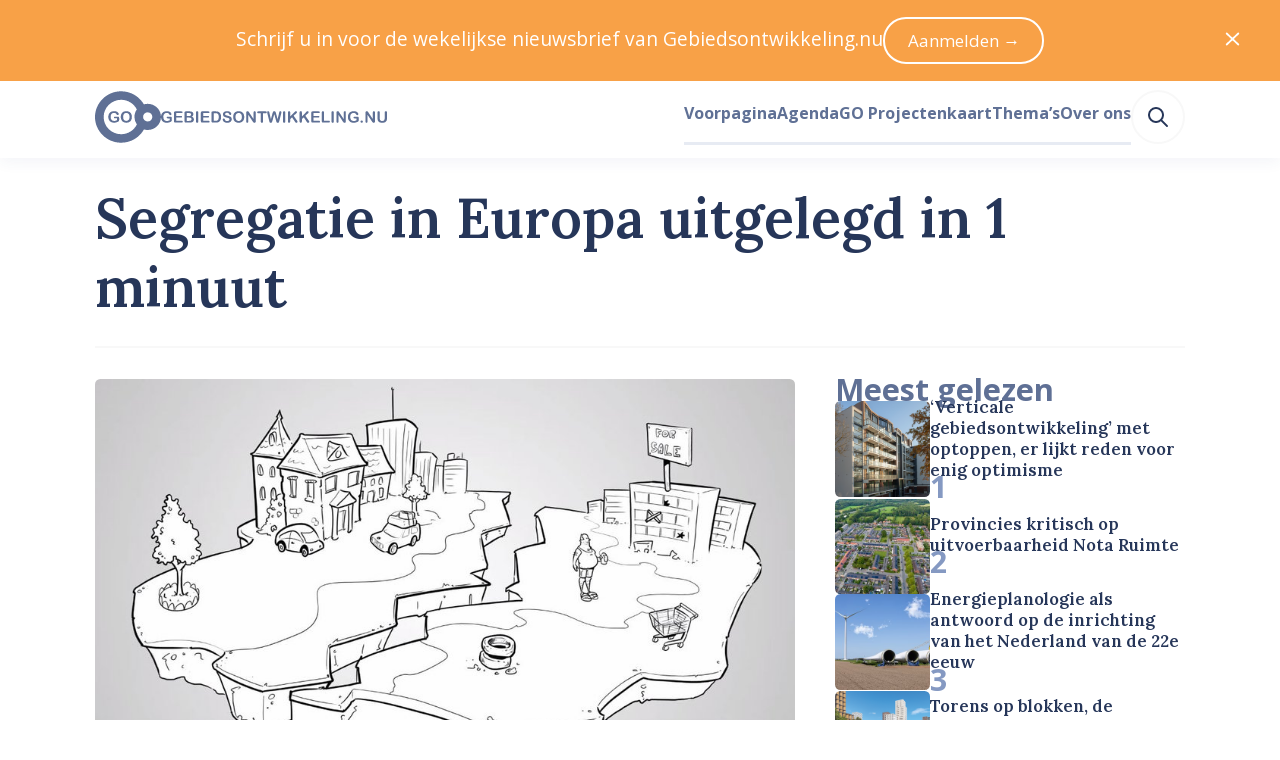

--- FILE ---
content_type: text/html; charset=utf-8
request_url: https://www.gebiedsontwikkeling.nu/artikelen/segregatie-in-europa-uitgelegd-in-1-minuut/
body_size: 34290
content:
<!DOCTYPE html>
<html lang="nl" data-vue-meta="%7B%22lang%22:%7B%22ssr%22:%22nl%22%7D%7D">
    <head>
        <title>Segregatie in Europa uitgelegd in 1 minuut – Gebiedsontwikkeling.nu</title>
        <meta data-vue-meta="ssr" charset="utf-8"><meta data-vue-meta="ssr" name="viewport" content="width=device-width, initial-scale=1"><meta data-vue-meta="ssr" rel="icon" type="image/png" href="/public/favicon/favicon-196x196.png" sizes="196x196"><meta data-vue-meta="ssr" rel="icon" type="image/png" href="/public/favicon/favicon-96x96.png" sizes="96x96"><meta data-vue-meta="ssr" rel="icon" type="image/png" href="/public/favicon/favicon-32x32.png" sizes="32x32"><meta data-vue-meta="ssr" rel="icon" type="image/png" href="/public/favicon/favicon-16x16.png" sizes="16x16"><meta data-vue-meta="ssr" rel="icon" type="image/png" href="/public/favicon/favicon-128.png" sizes="128x128"><meta data-vue-meta="ssr" property="og:title" content="Segregatie in Europa uitgelegd in 1 minuut"><meta data-vue-meta="ssr" property="og:description" content="Als nieuwe manier om onderzoek te communiceren lanceerde de faculteit Bouwkunde, TU Delft, maandag haar eerste research-animatie. Dus weinig tijd maar wel graag op de hoogte? Bekijk hier hoe Maarten van Ham&#x27;s onderzoek naar segregatie in één minuut…"><meta data-vue-meta="ssr" property="og:url" content="https://www.gebiedsontwikkeling.nu/artikelen/segregatie-in-europa-uitgelegd-in-1-minuut/"><meta data-vue-meta="ssr" property="og:site_name" content="Gebiedsontwikkeling.nu"><meta data-vue-meta="ssr" name="twitter:site" content="@GEBIEDSONTWnu"><meta data-vue-meta="ssr" name="twitter:card" content="summary_large_image"><meta data-vue-meta="ssr" property="og:image" content="https://dh1hpfqcgj2w7.cloudfront.net/media/original_images/capture-5620e7b3c9709.jpg"><meta data-vue-meta="ssr" name="twitter:image:alt" content="Segregatie in Europa uitgelegd in 1 minuut (2015.10.16_Segregatie in Europa uitgelegd in 1 minuut_cover)"><meta data-vue-meta="ssr" name="description" content="Als nieuwe manier om onderzoek te communiceren lanceerde de faculteit Bouwkunde, TU Delft, maandag haar eerste research-animatie. Dus weinig tijd maar wel graag op de hoogte? Bekijk hier hoe Maarten van Ham&#x27;s onderzoek naar segregatie in één minuut…">
        <link data-vue-meta="ssr" rel="preconnect" href="https://fonts.googleapis.com"><link data-vue-meta="ssr" rel="preconnect" href="https://fonts.gstatic.com" crossorigin=""><link data-vue-meta="ssr" rel="apple-touch-icon-precomposed" sizes="57x57" href="/public/favicon/apple-touch-icon-57x57.png"><link data-vue-meta="ssr" rel="apple-touch-icon-precomposed" sizes="114x114" href="/public/favicon/apple-touch-icon-114x114.png"><link data-vue-meta="ssr" rel="apple-touch-icon-precomposed" sizes="72x72" href="/public/favicon/apple-touch-icon-72x72.png"><link data-vue-meta="ssr" rel="apple-touch-icon-precomposed" sizes="144x144" href="/public/favicon/apple-touch-icon-144x144.png"><link data-vue-meta="ssr" rel="apple-touch-icon-precomposed" sizes="60x60" href="/public/favicon/apple-touch-icon-60x60.png"><link data-vue-meta="ssr" rel="apple-touch-icon-precomposed" sizes="120x120" href="/public/favicon/apple-touch-icon-120x120.png"><link data-vue-meta="ssr" rel="apple-touch-icon-precomposed" sizes="76x76" href="/public/favicon/apple-touch-icon-76x76.png"><link data-vue-meta="ssr" rel="apple-touch-icon-precomposed" sizes="152x152" href="/public/favicon/apple-touch-icon-152x152.png">
    <link rel="preload" href="/dist/js/manifest.6c9f13f4bd15964f22cd.js" as="script"><link rel="preload" href="/dist/js/vendor.1e103944350bd7a41991.js" as="script"><link rel="preload" href="/dist/css/common.55510f53f68b443abd56.css" as="style"><link rel="preload" href="/dist/js/app.55510f53f68b443abd56.js" as="script"><link rel="preload" href="/dist/js/default-layout.bab9c36dcce3d20fe8b3.js" as="script"><link rel="preload" href="/dist/js/layout-box.b1971aebbeb099e11958.js" as="script"><link rel="preload" href="/dist/js/article-page.69d4eb5127244eafd5bb.js" as="script"><link rel="preload" href="/dist/js/layout-container.f346527cd3ae02bcbf70.js" as="script"><link rel="preload" href="/dist/js/layout-grid.8ae14b9fe5e6d8f2fe11.js" as="script"><link rel="preload" href="/dist/js/ui-image.e8bfcb284f18e90fb607.js" as="script"><link rel="preload" href="/dist/js/typography-headline.862d88c1a0958a0b69e1.js" as="script"><link rel="preload" href="/dist/js/ui-icon.1c0731f1bd50ebed5cfe.js" as="script"><link rel="preload" href="/dist/js/typography-paragraph.b603fb1cecf4889d55ed.js" as="script"><link rel="preload" href="/dist/js/ui-pill.03ca2e6e754591b696e0.js" as="script"><link rel="preload" href="/dist/js/ui-link.7ce2bbe3b35f2b096c38.js" as="script"><link rel="preload" href="/dist/js/c-streamfield.93b7b4791e4ffef8aa88.js" as="script"><link rel="preload" href="/dist/js/streamfield-paragraph.6ce9bdc3a6c5563cef29.js" as="script"><link rel="preload" href="/dist/js/ui-horizontal-rule.a68330fd1ffb55bfbbad.js" as="script"><link rel="preload" href="/dist/js/layout-streamfield-container.544affc8f4b221d436bf.js" as="script"><link rel="preload" href="/dist/js/heroicon-calendar.df49e101911eaf8c6c24.js" as="script"><link rel="preload" href="/dist/js/heroicon-clock.728b11968094932ac20d.js" as="script"><link rel="preload" href="/dist/js/c-prose.add7a7b8b492426e5e99.js" as="script"><link rel="preload" href="/dist/js/c-image-attribution.c2e5f436305a3081e33d.js" as="script"><link rel="preload" href="/dist/js/simple-icon-x-social.cc518819bcadf68126bb.js" as="script"><link rel="preload" href="/dist/js/simple-icon-whatsapp.7e449a129c4d5d50224c.js" as="script"><link rel="preload" href="/dist/js/simple-icon-facebook.cc9f613dbf9fdd37ed3b.js" as="script"><link rel="preload" href="/dist/js/simple-icon-linkedin.bd702c63d33bcc80c822.js" as="script"><link rel="preload" href="/dist/js/heroicon-mail.3eb82b75657b0b6903b2.js" as="script"><link rel="preload" href="/dist/js/c-authors.45d967c28741263b7765.js" as="script"><link rel="preload" href="/dist/js/c-sticky.41525d9c06b30d968764.js" as="script"><link rel="preload" href="/dist/js/c-sidebar-most-read.1056394b91472f37989b.js" as="script"><link rel="preload" href="/dist/js/c-horizontal-article-list.406d53f38a435288211a.js" as="script"><link rel="preload" href="/dist/js/heroicon-arrow-right.f2ee9c814964fedbaa4a.js" as="script"><link rel="preload" href="/dist/js/asset-go-logo.de572e13e5aed77fbe37.js" as="script"><link rel="preload" href="/dist/js/asset-go-woordmerk.f08918ae789b287abf4f.js" as="script"><link rel="preload" href="/dist/js/c-create-send-newsletter-form.3e5e4e346d4120a06a60.js" as="script"><link rel="preload" href="/dist/js/asset-skg-logo.ab8647b00b17d3474e3f.js" as="script"><link rel="preload" href="/dist/js/heroicon-search.1a332ff0ec2dde6c60db.js" as="script"><link rel="stylesheet" href="/dist/css/common.55510f53f68b443abd56.css"><style data-vue-ssr-id="2f6c9401:0 edcb3de6:0 1cc0e5a3:0 115daada:0 6780c736:0 b6f7ec5a:0 58fc220e:0 5a283c86:0 32062d32:0 a4173518:0 4c7c6aa5:0 ccb3cb66:0 2ece464e:0 6dea785d:0 77435206:0 0bbf82d9:0 f7664bba:0 19940b31:0 588fde25:0 4009a57a:0 a8a43230:0 6e273bc3:0 2ee80de9:0 12cc8bcf:0 ef608f10:0 45a62464:0 6d855cf5:0 7e6e33eb:0 12c409e8:0 63b1c950:0 6c2a9628:0 6a371cee:0 0363b36e:0 184d66a4:0 5e918310:0 327d2813:0 014fe565:0 8d4a1ef6:0 455648cf:0 5900ab52:0 66caa183:0">
a,abbr,acronym,address,applet,article,aside,audio,b,big,blockquote,body,canvas,caption,center,cite,code,dd,del,details,dfn,div,dl,dt,em,embed,fieldset,figcaption,figure,footer,form,h1,h2,h3,h4,h5,h6,header,hgroup,hr,html,i,iframe,img,ins,kbd,label,legend,li,mark,menu,nav,object,ol,output,p,pre,q,ruby,s,samp,section,small,span,strike,strong,sub,summary,sup,table,tbody,td,tfoot,th,thead,time,tr,tt,u,ul,var,video{margin:0;padding:0;border:0;font-size:100%;font:inherit;vertical-align:baseline}article,aside,details,figcaption,figure,footer,header,hgroup,menu,nav,section{display:block}body{line-height:1}ol,ul{list-style:none}blockquote,q{quotes:none}blockquote:after,blockquote:before,q:after,q:before{content:"";content:none}table{border-collapse:collapse;border-spacing:0}:root{--color-foreground-primary-100:#e7ebf3;--color-foreground-primary-200:#8599c2;--color-foreground-primary-300:#5f7095;--color-foreground-primary-400:#3e5279;--color-foreground-primary-500:#263659;--color-foreground-primary-900:#2f2f30;--color-foreground-secondary-500:#747679}:root{--single-column-horizontal-padding:1rem;font-family:Open Sans,sans-serif;color:var(--color-foreground-primary-500);font-size:106.3%}::-moz-selection{background-color:#5f7095;color:#fff}::selection{background-color:#5f7095;color:#fff}body,html{height:100%}pre{white-space:pre-wrap;background-color:#2f2f30;color:#eff1f2;padding:.75rem;font-size:.75rem;font-family:JetBrains Mono,Fira Code,Courier New,Courier,monospace;overflow:scroll}.u-color-white{color:#fff}.u-color-gray-100{color:#f8f8f8}.u-color-gray-200{color:#eff1f2}.u-color-gray-300{color:#e1e3e5}.u-color-gray-400{color:#a8a8a8}.u-color-gray-500{color:#747679}.u-color-blue-100{color:#e7ebf3}.u-color-blue-200{color:#8599c2}.u-color-blue-300{color:#5f7095}.u-color-blue-400{color:#3e5279}.u-color-blue-500{color:#263659}.u-color-blue-900{color:#2f2f30}.u-color-sky-500{color:#309cd7}.u-color-orange-400{color:#f8a147}.u-color-orange-500{color:#f58d22}.u-color-red-400{color:#f9421e}.u-color-red-500{color:#dd2927}.u-color-red-700{color:#9a101f}.u-align-items-start{align-items:flex-start}.u-align-items-end{align-items:flex-end}.u-align-items-center{align-items:center}.u-align-items-stretch{align-items:stretch}.u-align-items-baseline{align-items:baseline}.u-justify-content-center{justify-content:center}.u-justify-content-start{justify-content:flex-start}.u-justify-content-end{justify-content:flex-end}.u-justify-content-space-between{justify-content:space-between}.u-justify-content-space-around{justify-content:space-around}.u-justify-content-space-evenly{justify-content:space-evenly}.u-justify-items-stretch{justify-items:stretch}.u-justify-items-center{justify-items:center}.u-justify-items-start{justify-items:flex-start}.u-justify-items-end{justify-items:flex-end}.u-gap-14{gap:55.927rem}.u-column-gap-14{-moz-column-gap:55.927rem;column-gap:55.927rem}.u-row-gap-14{row-gap:55.927rem}.u-gap-13{gap:41.956rem}.u-column-gap-13{-moz-column-gap:41.956rem;column-gap:41.956rem}.u-row-gap-13{row-gap:41.956rem}.u-gap-12{gap:31.475rem}.u-column-gap-12{-moz-column-gap:31.475rem;column-gap:31.475rem}.u-row-gap-12{row-gap:31.475rem}.u-gap-11{gap:23.612rem}.u-column-gap-11{-moz-column-gap:23.612rem;column-gap:23.612rem}.u-row-gap-11{row-gap:23.612rem}.u-gap-10{gap:17.713rem}.u-column-gap-10{-moz-column-gap:17.713rem;column-gap:17.713rem}.u-row-gap-10{row-gap:17.713rem}.u-gap-9{gap:13.288rem}.u-column-gap-9{-moz-column-gap:13.288rem;column-gap:13.288rem}.u-row-gap-9{row-gap:13.288rem}.u-gap-8{gap:9.969rem}.u-column-gap-8{-moz-column-gap:9.969rem;column-gap:9.969rem}.u-row-gap-8{row-gap:9.969rem}.u-gap-7{gap:7.478rem}.u-column-gap-7{-moz-column-gap:7.478rem;column-gap:7.478rem}.u-row-gap-7{row-gap:7.478rem}.u-gap-6{gap:5.61rem}.u-column-gap-6{-moz-column-gap:5.61rem;column-gap:5.61rem}.u-row-gap-6{row-gap:5.61rem}.u-gap-5{gap:4.209rem}.u-column-gap-5{-moz-column-gap:4.209rem;column-gap:4.209rem}.u-row-gap-5{row-gap:4.209rem}.u-gap-4{gap:3.157rem}.u-column-gap-4{-moz-column-gap:3.157rem;column-gap:3.157rem}.u-row-gap-4{row-gap:3.157rem}.u-gap-3{gap:2.369rem}.u-column-gap-3{-moz-column-gap:2.369rem;column-gap:2.369rem}.u-row-gap-3{row-gap:2.369rem}.u-gap-2{gap:1.777rem}.u-column-gap-2{-moz-column-gap:1.777rem;column-gap:1.777rem}.u-row-gap-2{row-gap:1.777rem}.u-gap-1{gap:1.333rem}.u-column-gap-1{-moz-column-gap:1.333rem;column-gap:1.333rem}.u-row-gap-1{row-gap:1.333rem}.u-gap-0{gap:1rem}.u-column-gap-0{-moz-column-gap:1rem;column-gap:1rem}.u-row-gap-0{row-gap:1rem}.u-gap--1{gap:.75rem}.u-column-gap--1{-moz-column-gap:.75rem;column-gap:.75rem}.u-row-gap--1{row-gap:.75rem}.u-gap--2{gap:.563rem}.u-column-gap--2{-moz-column-gap:.563rem;column-gap:.563rem}.u-row-gap--2{row-gap:.563rem}.u-gap--3{gap:.422rem}.u-column-gap--3{-moz-column-gap:.422rem;column-gap:.422rem}.u-row-gap--3{row-gap:.422rem}.u-gap--4{gap:.317rem}.u-column-gap--4{-moz-column-gap:.317rem;column-gap:.317rem}.u-row-gap--4{row-gap:.317rem}.u-gap--5{gap:.134rem}.u-column-gap--5{-moz-column-gap:.134rem;column-gap:.134rem}.u-row-gap--5{row-gap:.134rem}.u-gap--6{gap:.056rem}.u-column-gap--6{-moz-column-gap:.056rem;column-gap:.056rem}.u-row-gap--6{row-gap:.056rem}.u-w-14{width:55.927rem}.u-h-14{height:55.927rem}.u-inset-14{padding:55.927rem}.u-w-13{width:41.956rem}.u-h-13{height:41.956rem}.u-inset-13{padding:41.956rem}.u-w-12{width:31.475rem}.u-h-12{height:31.475rem}.u-inset-12{padding:31.475rem}.u-w-11{width:23.612rem}.u-h-11{height:23.612rem}.u-inset-11{padding:23.612rem}.u-w-10{width:17.713rem}.u-h-10{height:17.713rem}.u-inset-10{padding:17.713rem}.u-w-9{width:13.288rem}.u-h-9{height:13.288rem}.u-inset-9{padding:13.288rem}.u-w-8{width:9.969rem}.u-h-8{height:9.969rem}.u-inset-8{padding:9.969rem}.u-w-7{width:7.478rem}.u-h-7{height:7.478rem}.u-inset-7{padding:7.478rem}.u-w-6{width:5.61rem}.u-h-6{height:5.61rem}.u-inset-6{padding:5.61rem}.u-w-5{width:4.209rem}.u-h-5{height:4.209rem}.u-inset-5{padding:4.209rem}.u-w-4{width:3.157rem}.u-h-4{height:3.157rem}.u-inset-4{padding:3.157rem}.u-w-3{width:2.369rem}.u-h-3{height:2.369rem}.u-inset-3{padding:2.369rem}.u-w-2{width:1.777rem}.u-h-2{height:1.777rem}.u-inset-2{padding:1.777rem}.u-w-1{width:1.333rem}.u-h-1{height:1.333rem}.u-inset-1{padding:1.333rem}.u-w-0{width:1rem}.u-h-0{height:1rem}.u-inset-0{padding:1rem}.u-w--1{width:.75rem}.u-h--1{height:.75rem}.u-inset--1{padding:.75rem}.u-w--2{width:.563rem}.u-h--2{height:.563rem}.u-inset--2{padding:.563rem}.u-w--3{width:.422rem}.u-h--3{height:.422rem}.u-inset--3{padding:.422rem}.u-w--4{width:.317rem}.u-h--4{height:.317rem}.u-inset--4{padding:.317rem}.u-w--5{width:.134rem}.u-h--5{height:.134rem}.u-inset--5{padding:.134rem}.u-w--6{width:.056rem}.u-h--6{height:.056rem}.u-inset--6{padding:.056rem}.u-font-sans{font-family:Open Sans,Helvetica Neue,Helvetica,Arial,sans-serif;line-height:1.55}.u-font-sans:after,.u-font-sans:before{content:"";display:block;height:0;width:0}.u-font-sans:before{margin-bottom:-.425em}.u-font-sans:after{margin-top:-.36944em}.u-font-serif{font-family:Lora,Garamond,Georgia,Times New Roman,serif;font-weight:600;line-height:1.25}.u-font-serif:after,.u-font-serif:before{content:"";display:block;height:0;width:0}.u-font-serif:before{margin-bottom:-.275em}.u-font-serif:after{margin-top:-.275em}.u-font-10{font-size:3.24675rem}.u-font-9{font-size:2.886rem}.u-font-8{font-size:2.566rem}.u-font-7{font-size:2.281rem}.u-font-6{font-size:2.027rem}.u-font-5{font-size:1.802rem}.u-font-4{font-size:1.602rem}.u-font-3{font-size:1.424rem}.u-font-2{font-size:1.266rem}.u-font-1{font-size:1.125rem}.u-font-0{font-size:1rem}.u-font--1{font-size:.889rem}.u-font--2{font-size:.79rem}.u-font--3{font-size:.702rem}.u-font-weight-400{font-weight:400}.u-font-weight-600{font-weight:600}.u-font-weight-700{font-weight:700}
body{--mobile-menu-transition-timing:500ms}.default-layout .page-container{min-height:100vh}
body{transition:none}body.has-opened-menu{background-color:#263659;transition:background-color var(--mobile-menu-transition-timing) ease-in-out;transition-delay:var(--mobile-menu-transition-timing);padding-top:0!important}.mobile-menu{min-height:100vh;box-sizing:border-box;will-change:opacity,transform;align-items:center;flex-direction:column;background-color:#263659}.mobile-menu.fade-enter-active,.mobile-menu.fade-leave-active{transition:opacity var(--mobile-menu-transition-timing) ease-in-out,transform var(--mobile-menu-transition-timing) ease-in-out;position:fixed;top:0;right:0;left:0;bottom:0}.mobile-menu.fade-enter,.mobile-menu.fade-leave-to{transform:scale(1.1);opacity:0}.mobile-menu .search-link:active,.mobile-menu .search-link:link,.mobile-menu .search-link:visited{color:#8599c2}.mobile-menu .search-link:after{border-bottom-color:#3e5279}.mobile-menu .search-link:hover{color:#fff}.mobile-menu .search-link:hover:after{border-bottom-color:#fff}.mobile-menu .search-link.router-link-active:not(:first-child),.mobile-menu .search-link.router-link-exact-active{color:#fff}.mobile-menu .search-link.router-link-active:not(:first-child):after,.mobile-menu .search-link.router-link-exact-active:after{border-bottom-color:#fff}
[data-v-13e3e09e]:export{size-14:55.927rem;size-13:41.956rem;size-12:31.475rem;size-11:23.612rem;size-10:17.713rem;size-9:13.288rem;size-8:9.969rem;size-7:7.478rem;size-6:5.61rem;size-5:4.209rem;size-4:3.157rem;size-3:2.369rem;size-2:1.777rem;size-1:1.333rem;size-0:1rem;size--1:.75rem;size--2:.563rem;size--3:.422rem;size--4:.317rem;size--5:.134rem;size--6:.056rem}.layout-box[data-v-13e3e09e]{display:flex}.layout-box.inline[data-v-13e3e09e]{flex-direction:row}.layout-box.inline.reverse[data-v-13e3e09e]{flex-direction:row-reverse}.layout-box.stack[data-v-13e3e09e]{flex-direction:column}.layout-box.stack.reverse[data-v-13e3e09e]{flex-direction:column-reverse}.layout-box.grow[data-v-13e3e09e]{flex-grow:1}.layout-box.shrink[data-v-13e3e09e]{flex-shrink:1}.layout-box.rounded[data-v-13e3e09e]{overflow:hidden;border-radius:.317rem}
.article-page .headline{background-color:#fff;border-top-left-radius:.317rem;border-top-right-radius:.317rem;padding-top:1rem;margin-top:-2.094rem;padding-bottom:2.369rem;box-sizing:border-box;padding-left:var(--single-column-horizontal-padding);padding-right:var(--single-column-horizontal-padding)}@media(min-width:768px){.article-page .headline{background-color:initial;padding-top:0;margin-top:2.369rem;border-bottom:.134rem solid #f8f8f8;padding-bottom:2.369rem;padding-left:0;padding-right:0}}.article-page .article-grid{grid-template-areas:"image" "headline" "content" "sidebar"}@media(min-width:1024px){.article-page .article-grid{grid-template-areas:"headline headline" "image sidebar" "content sidebar"}}
[data-v-074391f2]:export{size-14:55.927rem;size-13:41.956rem;size-12:31.475rem;size-11:23.612rem;size-10:17.713rem;size-9:13.288rem;size-8:9.969rem;size-7:7.478rem;size-6:5.61rem;size-5:4.209rem;size-4:3.157rem;size-3:2.369rem;size-2:1.777rem;size-1:1.333rem;size-0:1rem;size--1:.75rem;size--2:.563rem;size--3:.422rem;size--4:.317rem;size--5:.134rem;size--6:.056rem;breakpoint-xs:0;breakpoint-s:640px;breakpoint-m:768px;breakpoint-l:1024px;breakpoint-xl:1280px;breakpoint-xxl:1536px;container-width-xs:100%;container-width-s:calc(100% - 6.314rem);container-width-m:calc(100% - 6.314rem);container-width-l:calc(100% - 11.22rem);container-width-xl:calc(100% - 11.22rem);container-width-xxl:calc(1455px - 11.22rem)}.layout-container[data-v-074391f2]{margin-left:auto;margin-right:auto;width:100%}.layout-container.single-column-horizontal-padding[data-v-074391f2]{box-sizing:border-box;padding-left:var(--single-column-horizontal-padding);padding-right:var(--single-column-horizontal-padding)}@media(min-width:768px){.layout-container.single-column-horizontal-padding[data-v-074391f2]{padding-left:0;padding-right:0}}@media(min-width:640px){.layout-container[data-v-074391f2]{width:100%}}@media(min-width:768px){.layout-container[data-v-074391f2]{width:calc(100% - 6.314rem)}}@media(min-width:1024px){.layout-container[data-v-074391f2]{width:calc(100% - 11.22rem)}}@media(min-width:1280px){.layout-container[data-v-074391f2]{width:calc(100% - 11.22rem)}}@media(min-width:1536px){.layout-container[data-v-074391f2]{width:calc(1455px - 11.22rem)}}
[data-v-5355fad0]:export{size-14:55.927rem;size-13:41.956rem;size-12:31.475rem;size-11:23.612rem;size-10:17.713rem;size-9:13.288rem;size-8:9.969rem;size-7:7.478rem;size-6:5.61rem;size-5:4.209rem;size-4:3.157rem;size-3:2.369rem;size-2:1.777rem;size-1:1.333rem;size-0:1rem;size--1:.75rem;size--2:.563rem;size--3:.422rem;size--4:.317rem;size--5:.134rem;size--6:.056rem;breakpoint-xs:0;breakpoint-s:640px;breakpoint-m:768px;breakpoint-l:1024px;breakpoint-xl:1280px;breakpoint-xxl:1536px;container-width-xs:100%;container-width-s:calc(100% - 6.314rem);container-width-m:calc(100% - 6.314rem);container-width-l:calc(100% - 11.22rem);container-width-xl:calc(100% - 11.22rem);container-width-xxl:calc(1455px - 11.22rem)}.layout-grid[data-v-5355fad0]{display:grid;grid-template-columns:var(--template-columns-xs)}@media(min-width:640px){.layout-grid[data-v-5355fad0]{grid-template-columns:var(--template-columns-s)}}@media(min-width:768px){.layout-grid[data-v-5355fad0]{grid-template-columns:var(--template-columns-m)}}@media(min-width:1024px){.layout-grid[data-v-5355fad0]{grid-template-columns:var(--template-columns-l)}}@media(min-width:1280px){.layout-grid[data-v-5355fad0]{grid-template-columns:var(--template-columns-xl)}}@media(min-width:1536px){.layout-grid[data-v-5355fad0]{grid-template-columns:var(--template-columns-xxl)}}
.ui-image{display:block;overflow:hidden}.ui-image.rounded{border-radius:.317rem}.ui-image.round{border-radius:50%}.ui-image.full-width img{width:100%;height:auto}.ui-image img{display:block;-o-object-fit:cover;object-fit:cover;min-height:1px;transition:transform .25s ease-in-out,opacity .5s ease-in-out}.ui-image.zoom-on-hover:hover img{transform:perspective(10px) scale3d(1.05,1.05,1.05)}
[data-v-b53d0162]:export{font-sans:"Open Sans","Helvetica Neue",Helvetica,Arial,sans-serif;font-serif:Lora,Garamond,Georgia,"Times New Roman",serif;size-10:3.24675rem;size-9:2.886rem;size-8:2.566rem;size-7:2.281rem;size-6:2.027rem;size-5:1.802rem;size-4:1.602rem;size-3:1.424rem;size-2:1.266rem;size-1:1.125rem;size-0:1rem;size--1:.889rem;size--2:.79rem;size--3:.702rem}.typography-headline[data-v-b53d0162]{text-wrap:balance}.typography-headline.uppercase[data-v-b53d0162]{text-transform:uppercase}
.article-content .article-content-introduction,.article-content .content-source,.article-content .cover-attribution,.article-content .related-links{box-sizing:border-box;padding-left:var(--single-column-horizontal-padding);padding-right:var(--single-column-horizontal-padding)}@media(min-width:768px){.article-content .article-content-introduction,.article-content .content-source,.article-content .cover-attribution,.article-content .related-links{padding-left:0;padding-right:0}}
.typography-paragraph[data-v-848410a4]{overflow-wrap:break-word}.typography-paragraph.primary-100[data-v-848410a4]{color:var(--color-foreground-primary-100)}.typography-paragraph.primary-200[data-v-848410a4]{color:var(--color-foreground-primary-200)}.typography-paragraph.primary-300[data-v-848410a4]{color:var(--color-foreground-primary-300)}.typography-paragraph.primary-400[data-v-848410a4]{color:var(--color-foreground-primary-400)}.typography-paragraph.primary-500[data-v-848410a4]{color:var(--color-foreground-primary-500)}.typography-paragraph.secondary-500[data-v-848410a4]{color:var(--color-foreground-secondary-500)}.typography-paragraph.current[data-v-848410a4]{color:currentColor}.typography-paragraph.white[data-v-848410a4]{color:#fff}.typography-paragraph.uppercase[data-v-848410a4]{text-transform:uppercase}.typography-paragraph.italic[data-v-848410a4]{font-style:italic}.typography-paragraph.text-wrap-balance[data-v-848410a4]{text-wrap:balance}.typography-paragraph.text-wrap-pretty[data-v-848410a4]{text-wrap:pretty}
[data-v-b9f57738]:export{white:#fff;gray-50:#fefefe;gray-100:#f8f8f8;gray-200:#eff1f2;gray-300:#e1e3e5;gray-400:#a8a8a8;gray-500:#747679;blue-100:#e7ebf3;blue-200:#8599c2;blue-300:#5f7095;blue-400:#3e5279;blue-500:#263659;blue-900:#2f2f30;sky-400:#52acde;sky-500:#309cd7;sky-600:#1f7bad;orange-200:#feecda;orange-400:#f8a147;orange-500:#f58d22;orange-600:#d5710a;red-400:#f9421e;red-500:#dd2927;red-600:#ae404c;red-700:#9a101f;red-800:#830e1a;size-14:55.927rem;size-13:41.956rem;size-12:31.475rem;size-11:23.612rem;size-10:17.713rem;size-9:13.288rem;size-8:9.969rem;size-7:7.478rem;size-6:5.61rem;size-5:4.209rem;size-4:3.157rem;size-3:2.369rem;size-2:1.777rem;size-1:1.333rem;size-0:1rem;size--1:.75rem;size--2:.563rem;size--3:.422rem;size--4:.317rem;size--5:.134rem;size--6:.056rem}.ui-pill[data-v-b9f57738]{display:inline-flex;align-items:center;box-sizing:border-box;vertical-align:super;background-color:#3e5279;color:#fff;font-weight:400;border-radius:999px;height:1.777rem;padding-left:.75rem;padding-right:.75rem}.ui-pill.gray[data-v-b9f57738]{background-color:transparent;border:1px solid #e1e3e5;color:var(--color-foreground-secondary-500)}.ui-pill.link[data-v-b9f57738]{text-decoration:none}.ui-pill.link[data-v-b9f57738]:hover{text-decoration:underline}
.ui-link.underline{cursor:pointer;transition:color .25s ease-in-out,-webkit-text-decoration-color .25s ease-in-out;transition:color .25s ease-in-out,text-decoration-color .25s ease-in-out;transition:color .25s ease-in-out,text-decoration-color .25s ease-in-out,-webkit-text-decoration-color .25s ease-in-out;color:#263659;text-decoration:underline;text-underline-offset:.134rem;text-decoration-thickness:.134rem;-webkit-text-decoration-color:#8599c2;text-decoration-color:#8599c2}.ui-link.underline:link,.ui-link.underline:visited{color:#263659}.ui-link.underline:active,.ui-link.underline:hover{color:#8599c2;-webkit-text-decoration-color:#8599c2;text-decoration-color:#8599c2}.ui-link:not(.underline){cursor:pointer;transition:color .25s ease-in-out,-webkit-text-decoration-color .25s ease-in-out;transition:color .25s ease-in-out,text-decoration-color .25s ease-in-out;transition:color .25s ease-in-out,text-decoration-color .25s ease-in-out,-webkit-text-decoration-color .25s ease-in-out;color:#263659;text-decoration:none}.ui-link:not(.underline):link,.ui-link:not(.underline):visited{color:#263659}.ui-link:not(.underline):active,.ui-link:not(.underline):hover{color:#8599c2}.ui-link.hover-underline{text-decoration:none}.ui-link.hover-underline:hover{text-decoration:underline}.ui-link.inherit:active,.ui-link.inherit:hover,.ui-link.inherit:link,.ui-link.inherit:visited{color:inherit;-webkit-text-decoration-color:inherit;text-decoration-color:inherit}.ui-link.white:active,.ui-link.white:hover,.ui-link.white:link,.ui-link.white:visited{color:#fff;-webkit-text-decoration-color:#fff;text-decoration-color:#fff}.ui-link.sky{cursor:pointer;transition:color .25s ease-in-out,-webkit-text-decoration-color .25s ease-in-out;transition:color .25s ease-in-out,text-decoration-color .25s ease-in-out;transition:color .25s ease-in-out,text-decoration-color .25s ease-in-out,-webkit-text-decoration-color .25s ease-in-out;text-decoration:underline;text-underline-offset:.134rem;text-decoration-thickness:.134rem;-webkit-text-decoration-color:#52acde;text-decoration-color:#52acde}.ui-link.sky,.ui-link.sky:link,.ui-link.sky:visited{color:#1f7bad}.ui-link.sky:active,.ui-link.sky:hover{color:#309cd7;-webkit-text-decoration-color:#309cd7;text-decoration-color:#309cd7}
.streamfield-paragraph{box-sizing:border-box;padding-left:var(--single-column-horizontal-padding);padding-right:var(--single-column-horizontal-padding)}@media(min-width:768px){.streamfield-paragraph{padding-left:0;padding-right:0}}
[data-v-2435ed4b]:export{size-14:55.927rem;size-13:41.956rem;size-12:31.475rem;size-11:23.612rem;size-10:17.713rem;size-9:13.288rem;size-8:9.969rem;size-7:7.478rem;size-6:5.61rem;size-5:4.209rem;size-4:3.157rem;size-3:2.369rem;size-2:1.777rem;size-1:1.333rem;size-0:1rem;size--1:.75rem;size--2:.563rem;size--3:.422rem;size--4:.317rem;size--5:.134rem;size--6:.056rem;white:#fff;gray-50:#fefefe;gray-100:#f8f8f8;gray-200:#eff1f2;gray-300:#e1e3e5;gray-400:#a8a8a8;gray-500:#747679;blue-100:#e7ebf3;blue-200:#8599c2;blue-300:#5f7095;blue-400:#3e5279;blue-500:#263659;blue-900:#2f2f30;sky-400:#52acde;sky-500:#309cd7;sky-600:#1f7bad;orange-200:#feecda;orange-400:#f8a147;orange-500:#f58d22;orange-600:#d5710a;red-400:#f9421e;red-500:#dd2927;red-600:#ae404c;red-700:#9a101f;red-800:#830e1a}.horizontal-rule[data-v-2435ed4b]{background-color:#f8f8f8;height:.134rem}
.streamfield-container{--content-max-width:calc(970px - 9.05933rem);--content-column-gap:1.777rem;--content-column-width:calc(var(--content-max-width)/2 - var(--content-column-gap)/2);--breakout-max-width:67.647rem;--breakout-column-width:calc(var(--breakout-max-width)/2 - var(--content-max-width)/2);display:grid;row-gap:2.369rem;margin-inline:auto;width:100%;max-width:var(--breakout-max-width);box-sizing:border-box}@media(min-width:640px){.streamfield-container{grid-template-columns:auto [breakout-start] minmax(0,var(--breakout-column-width)) [content-start content-column-left-start] min(var(--content-column-width),50% - var(--content-column-gap)/2) [content-column-left-end] var(--content-column-gap) [content-column-right-start] min(var(--content-column-width),50% - var(--content-column-gap)/2) [content-column-right-end content-end] minmax(0,var(--breakout-column-width)) [breakout-end] auto}.streamfield-container>*{grid-column:content}.streamfield-container>.featured-internal-link+.featured-internal-link:nth-child(odd of .featured-internal-link:has(+.featured-internal-link),.featured-internal-link+.featured-internal-link),.streamfield-container>.featured-internal-link:has(+.featured-internal-link):nth-child(odd of .featured-internal-link:has(+.featured-internal-link),.featured-internal-link+.featured-internal-link){grid-column:content-column-left}.streamfield-container>.featured-internal-link+.featured-internal-link:nth-child(even of .featured-internal-link:has(+.featured-internal-link),.featured-internal-link+.featured-internal-link),.streamfield-container>.featured-internal-link:has(+.featured-internal-link):nth-child(even of .featured-internal-link:has(+.featured-internal-link),.featured-internal-link+.featured-internal-link){grid-column:content-column-right}.streamfield-container>.streamfield-image.desktop-141{grid-column:breakout}}
.prose-component.serif{font-family:Lora,Garamond,Georgia,Times New Roman,serif;font-weight:400;line-height:1.55}.prose-component.serif:after,.prose-component.serif:before{content:"";display:block;height:0;width:0}.prose-component.serif:before{margin-bottom:-.425em}.prose-component.serif:after{margin-top:-.425em}.prose-component.sans{font-family:Open Sans,Helvetica Neue,Helvetica,Arial,sans-serif;font-weight:400;line-height:1.55}.prose-component.sans:after,.prose-component.sans:before{content:"";display:block;height:0;width:0}.prose-component.sans:before{margin-bottom:-.425em}.prose-component.sans:after{margin-top:-.36944em}.prose-component.primary-500{color:var(--color-foreground-primary-500)}.prose-component.primary-500 a{cursor:pointer;transition:color .25s ease-in-out,-webkit-text-decoration-color .25s ease-in-out;transition:color .25s ease-in-out,text-decoration-color .25s ease-in-out;transition:color .25s ease-in-out,text-decoration-color .25s ease-in-out,-webkit-text-decoration-color .25s ease-in-out;color:#1f7bad;text-decoration:underline;text-underline-offset:.134rem;text-decoration-thickness:.134rem;-webkit-text-decoration-color:#52acde;text-decoration-color:#52acde}.prose-component.primary-500 a:link,.prose-component.primary-500 a:visited{color:#1f7bad}.prose-component.primary-500 a:active,.prose-component.primary-500 a:hover{color:#309cd7;-webkit-text-decoration-color:#309cd7;text-decoration-color:#309cd7}.prose-component.white{color:#fff}.prose-component.white a{cursor:pointer;transition:color .25s ease-in-out,-webkit-text-decoration-color .25s ease-in-out;transition:color .25s ease-in-out,text-decoration-color .25s ease-in-out;transition:color .25s ease-in-out,text-decoration-color .25s ease-in-out,-webkit-text-decoration-color .25s ease-in-out;color:#fff;text-decoration:underline;text-underline-offset:.134rem;text-decoration-thickness:.134rem;-webkit-text-decoration-color:#fff;text-decoration-color:#fff}.prose-component.white a:active,.prose-component.white a:hover,.prose-component.white a:link,.prose-component.white a:visited{color:#fff}.prose-component.white a:active,.prose-component.white a:hover{-webkit-text-decoration-color:#fff;text-decoration-color:#fff}.prose-component h2,.prose-component h3,.prose-component h4{font-family:Open Sans,Helvetica Neue,Helvetica,Arial,sans-serif;font-weight:600;text-wrap:balance;line-height:1.4}.prose-component h2:after,.prose-component h2:before,.prose-component h3:after,.prose-component h3:before,.prose-component h4:after,.prose-component h4:before{content:"";display:block;height:0;width:0}.prose-component h2:before,.prose-component h3:before,.prose-component h4:before{margin-bottom:-.35em}.prose-component h2:after,.prose-component h3:after,.prose-component h4:after{margin-top:-.29444em}.prose-component h2{font-size:1.424rem}.prose-component h2:not(:first-child){margin-top:2.369rem}.prose-component h2+*{margin-top:.75rem}.prose-component h3{font-size:1.125rem}.prose-component h3:not(:first-child){margin-top:2.369rem}.prose-component h3+*{margin-top:.75rem}.prose-component h4{font-size:1rem;text-transform:uppercase}.prose-component h4:not(:first-child){margin-top:2.369rem}.prose-component h4+*{margin-top:.75rem}.prose-component ol,.prose-component p,.prose-component ul{font-size:1.125rem;text-wrap:pretty}.prose-component ol+ol,.prose-component ol+p,.prose-component ol+ul,.prose-component p+ol,.prose-component p+p,.prose-component p+ul,.prose-component ul+ol,.prose-component ul+p,.prose-component ul+ul{margin-top:1rem}.prose-component ol+h1,.prose-component ol+h2,.prose-component ol+h3,.prose-component ol+h4,.prose-component p+h1,.prose-component p+h2,.prose-component p+h3,.prose-component p+h4,.prose-component ul+h1,.prose-component ul+h2,.prose-component ul+h3,.prose-component ul+h4{margin-top:1.777rem}.prose-component ul li{list-style-type:disc}.prose-component ol li{list-style-type:decimal}.prose-component ol li,.prose-component ul li{margin-left:1rem}.prose-component ol li+li,.prose-component ul li+li{margin-top:.75rem}.prose-component b,.prose-component strong{font-weight:600}.prose-component i{font-style:italic}.prose-component.font-size--1 h2{font-size:1.266rem}.prose-component.font-size--1 h3{font-size:1rem}.prose-component.font-size--1 h4{font-size:.889rem}.prose-component.font-size--1 ol,.prose-component.font-size--1 p,.prose-component.font-size--1 ul{font-size:1rem}.prose-component.font-size--1+ol,.prose-component.font-size--1+p,.prose-component.font-size--1+ul{margin-top:.75rem}.prose-component.font-size--1+h1,.prose-component.font-size--1+h2,.prose-component.font-size--1+h3,.prose-component.font-size--1+h4{margin-top:1.333rem}
.social-share{box-sizing:border-box;padding-left:var(--single-column-horizontal-padding);padding-right:var(--single-column-horizontal-padding)}@media(min-width:768px){.social-share{padding-left:0;padding-right:0}}.social-share .icon{border-radius:999px;display:grid;place-content:center;width:1.777rem;height:1.777rem;color:#fff}.social-share .icon.x{background-color:#0f141a}.social-share .icon.whatsapp{background-color:#53a328}.social-share .icon.facebook{background-color:#134b91}.social-share .icon.linkedin{background-color:#1670aa}.social-share .icon.mail{background-color:#5f7095}
.authors{box-sizing:border-box;padding-left:var(--single-column-horizontal-padding);padding-right:var(--single-column-horizontal-padding)}@media(min-width:768px){.authors{padding-left:0;padding-right:0}}.authors .author>:first-child{flex-grow:0;flex-shrink:0}.authors .portrait{position:relative}.authors .portrait>*{position:absolute;width:100%;height:100%}
.sticky[data-v-710a7ea7]{position:relative}
.sidebar{margin-top:4.209rem;box-sizing:border-box;padding-left:var(--single-column-horizontal-padding);padding-right:var(--single-column-horizontal-padding)}@media(min-width:768px){.sidebar{padding-left:0;padding-right:0;margin-top:0;position:relative}}
.horizontal-article-list-container{background-color:#f8f8f8}.horizontal-article-list-container .headline{margin-top:2.369rem;box-sizing:border-box;padding-left:var(--single-column-horizontal-padding);padding-right:var(--single-column-horizontal-padding)}@media(min-width:768px){.horizontal-article-list-container .headline{padding-left:0;padding-right:0}}.horizontal-article-list-container .headline .navigation-button{cursor:pointer;width:1.777rem;height:1.777rem;border-radius:999px;display:grid;place-items:center;border:.134rem solid #8599c2;color:#8599c2;background-color:transparent;justify-content:center;transition:color .25s ease-in-out,border-color .25s ease-in-out}.horizontal-article-list-container .headline .navigation-button:hover{border-color:#263659;color:#263659}.horizontal-article-list-container .item-container{padding-left:var(--single-column-horizontal-padding);padding-right:var(--single-column-horizontal-padding);overflow-y:scroll;scroll-snap-type:x mandatory;padding-bottom:2.369rem}@media(min-width:768px){.horizontal-article-list-container .item-container{padding-left:0;padding-right:0}.horizontal-article-list-container .item-container:not(.safari){overflow:hidden}}.horizontal-article-list-container .item-container>*{scroll-snap-align:center}
.horizontal-article-list-item{flex:0 0 80%;background-color:#fff;border-radius:.317rem;overflow:hidden}.horizontal-article-list-item .teaser{display:none}@media(min-width:1024px){.horizontal-article-list-item{flex:0 0 calc(33.333% - 1.18467rem)}}@media(min-width:1024px){.horizontal-article-list-item .teaser{display:initial}}
.partner-blocks>.layout-grid{row-gap:0}
.partnerblock{border-bottom:.134rem solid #eff1f2;padding:3.157rem 0}.partnerblock:first-child{border-top:.134rem solid #eff1f2}@media(min-width:768px){.partnerblock:nth-child(2){border-top:.134rem solid #eff1f2}}.partnerblock h2{word-wrap:break-word}.partnerblock a.ui-link{font-weight:600}.partnerblock a.ui-link svg.ui-icon{vertical-align:middle;margin-left:.317rem}
.footer-announcements{box-sizing:border-box;padding-left:var(--single-column-horizontal-padding);padding-right:var(--single-column-horizontal-padding);background-color:#feecda;padding-top:1.333rem;padding-bottom:1.333rem}@media(min-width:768px){.footer-announcements{padding-left:0;padding-right:0}}@media(min-width:1024px){.footer-announcements{padding-top:3.157rem;padding-bottom:3.157rem}}
.footer-announcement{border-radius:.317rem;background-color:#f8a147}.footer-announcement .image{position:relative;overflow:hidden;clip-path:circle(118% at 25% -43%)}.footer-announcement .image :before{position:absolute;content:"";background-color:#f8a147;clip-path:circle(50% at 50% 50%);aspect-ratio:1/1;width:74%;left:-13%;top:-91%}@media(min-width:1024px){.footer-announcement .image :before{clip-path:circle(50% at 36% 31%)}}@media(min-width:1024px){.footer-announcement .image{flex:0 0 45%;clip-path:circle(102% at 19% -43%)}}.footer-announcement .body{color:#fff}.footer-announcement .body a:active,.footer-announcement .body a:link,.footer-announcement .body a:visited{color:#fff;-webkit-text-decoration-color:#fff;text-decoration-color:#fff;transition:-webkit-text-decoration .25s ease-in-out;transition:text-decoration .25s ease-in-out;transition:text-decoration .25s ease-in-out,-webkit-text-decoration .25s ease-in-out}.footer-announcement .body a:active:hover,.footer-announcement .body a:link:hover,.footer-announcement .body a:visited:hover{-webkit-text-decoration-color:transparent;text-decoration-color:transparent}.footer-announcement .body *{color:#fff}.footer-announcement .button{border-radius:999px;background-color:#fff;color:#2f2f30;text-decoration:none;padding:.75rem 1.333rem}
footer .content{position:relative;overflow:hidden;background-color:#263659;padding:3.157rem 0;color:#fff;box-sizing:border-box;padding-left:var(--single-column-horizontal-padding);padding-right:var(--single-column-horizontal-padding)}@media(min-width:768px){footer .content{padding-left:0;padding-right:0}}footer .content:after{pointer-events:none;content:"";position:absolute;right:0;bottom:0;transform:translate(50%,50%);border:250px solid #fff;opacity:.03;border-radius:500px;height:500px;width:500px}
.footer-go-logo .logo{flex:0 0 65.53px}.footer-go-logo .wordmark{max-width:13.288rem}.footer-go-logo .wordmark svg{width:100%}
.footer-logos{margin-bottom:3.157rem;box-sizing:border-box;padding-left:var(--single-column-horizontal-padding);padding-right:var(--single-column-horizontal-padding)}@media(min-width:768px){.footer-logos{padding-left:0;padding-right:0}}.footer-logos svg{width:5.61rem}.footer-logos .skg>svg{flex:0 0 auto}.footer-logos .skg p{max-width:17.713rem;margin:0}.footer-logos .skg p a{text-decoration-thickness:.0588rem}
svg.go-logo{aspect-ratio:100/80}
svg.go-woordmerk{aspect-ratio:1000/52}
.footer-newsletter-form{height:3.157rem;display:flex;max-width:23.612rem}.footer-newsletter-form>*{box-sizing:border-box}.footer-newsletter-form input{flex-grow:1;background-color:transparent;border:.134rem solid #3e5279;border-right-width:0;border-top-left-radius:999px;border-bottom-left-radius:999px;padding-left:1rem;color:#fff;outline:none;transition:border-color .25s ease-in-out}.footer-newsletter-form input:focus{border-color:#8599c2}.footer-newsletter-form input::-moz-placeholder{opacity:.5;color:#fff}.footer-newsletter-form input::placeholder{opacity:.5;color:#fff}.footer-newsletter-form button{box-sizing:border-box;cursor:pointer;border:0;background-color:#8599c2;border-top-right-radius:999px;border-bottom-right-radius:999px;padding-left:1rem;padding-right:1.333rem;color:#fff;transition:background-color .25s ease-in-out}.footer-newsletter-form button:focus,.footer-newsletter-form button:hover{background-color:#5f7095}
.social-link{display:flex;align-items:center;gap:.563rem}.social-link .social-icon-container{background:#fff;border-radius:999px;overflow:hidden;width:1.777rem;height:1.777rem;display:grid;place-items:center}
header.fixed-header{position:fixed;background-color:#fff;top:0;left:0;right:0;box-shadow:0 4px 14px rgba(50,60,128,.06);transition:transform .25s ease-in-out,background-color var(--mobile-menu-transition-timing) ease-in-out;transform:translateY(-100%)}header.fixed-header.with-progress-bar{transform:translateY(calc(.317rem - 100%))}header.fixed-header.visible{transform:translateY(0)}header.fixed-header.mobile-menu-open{background-color:transparent;box-shadow:none;transition:background-color var(--mobile-menu-transition-timing) ease-in-out}header.fixed-header.mobile-menu-open .logo-and-wordmark{transition:opacity var(--mobile-menu-transition-timing) ease-in-out;opacity:0}header.fixed-header>.header-l-container{display:flex;height:4.209rem;justify-content:space-between}@media(min-width:768px){header.fixed-header>.header-l-container{gap:1.333rem}}header.fixed-header.fade-enter-active,header.fixed-header.fade-leave-active{transition:opacity var(--mobile-menu-transition-timing) ease-in-out}header.fixed-header.fade-enter,header.fixed-header.fade-leave-to{opacity:0}
a.logo-and-wordmark{display:flex;gap:.563rem;height:100%;box-sizing:border-box;flex-grow:1;padding-top:.563rem;padding-bottom:.563rem;transition:color .35s ease-in-out}a.logo-and-wordmark .logo{flex:0 0 auto;box-sizing:border-box;height:100%;margin-left:var(--single-column-horizontal-padding)}@media(min-width:768px){a.logo-and-wordmark .logo{margin-left:0}}a.logo-and-wordmark .logo svg{width:auto;height:100%}a.logo-and-wordmark .wordmark{flex:0 1 13.288rem;max-width:100%}a.logo-and-wordmark .wordmark.fade-enter-active,a.logo-and-wordmark .wordmark.fade-leave-active{transition:opacity .25s ease-in-out;will-change:transform}a.logo-and-wordmark .wordmark.fade-enter,a.logo-and-wordmark .wordmark.fade-leave-to{opacity:0}a.logo-and-wordmark:link,a.logo-and-wordmark:visited{color:#5f7095!important}a.logo-and-wordmark:active,a.logo-and-wordmark:hover{color:#8599c2!important}
.fixed-header-announcements{position:relative;background-color:#f8a147;padding-top:1rem;padding-bottom:1rem;box-sizing:border-box;padding-left:var(--single-column-horizontal-padding);padding-right:5.61rem}@media(min-width:768px){.fixed-header-announcements{padding-left:0;padding-right:0}}@media(min-width:1024px){.fixed-header-announcements{padding-right:0}}.fixed-header-announcements .close-button{color:#fff;background-color:transparent;border:0;position:absolute;right:1.777rem;top:0;bottom:0;transition:transform .25s ease-out;cursor:pointer}.fixed-header-announcements .close-button:hover{transform:scale(1.25)}
nav.layout-box.navigation{display:none}nav.layout-box.navigation.visible{display:flex}nav.layout-box.navigation a.navigation-link{position:relative;font-size:.941rem;display:flex;align-items:center;transition:background-color .25s ease-out,color .25s ease-in;text-decoration:none;font-weight:700;white-space:nowrap;border-bottom:.412rem solid transparent}nav.layout-box.navigation a.navigation-link:active,nav.layout-box.navigation a.navigation-link:link,nav.layout-box.navigation a.navigation-link:visited{color:#5f7095}nav.layout-box.navigation a.navigation-link:after{position:absolute;left:0;right:0;margin-top:1.777rem;content:"";border-bottom:.176rem solid #e7ebf3;transition:border-bottom-color .25s ease-in}nav.layout-box.navigation a.navigation-link:hover{color:#2f2f30}nav.layout-box.navigation a.navigation-link:hover:after{border-bottom-color:#f58d22}nav.layout-box.navigation a.navigation-link.router-link-active:not(:first-child),nav.layout-box.navigation a.navigation-link.router-link-exact-active{color:#263659}nav.layout-box.navigation a.navigation-link.router-link-active:not(:first-child):after,nav.layout-box.navigation a.navigation-link.router-link-exact-active:after{border-bottom-color:#f58d22}nav.layout-box.navigation.mobile{align-items:center}nav.layout-box.navigation.mobile a:active,nav.layout-box.navigation.mobile a:link,nav.layout-box.navigation.mobile a:visited{color:#8599c2}nav.layout-box.navigation.mobile a:after{border-bottom-color:#3e5279}nav.layout-box.navigation.mobile a:hover{color:#fff}nav.layout-box.navigation.mobile a:hover:after{border-bottom-color:#fff}nav.layout-box.navigation.mobile a.router-link-active:not(:first-child),nav.layout-box.navigation.mobile a.router-link-exact-active{color:#fff}nav.layout-box.navigation.mobile a.router-link-active:not(:first-child):after,nav.layout-box.navigation.mobile a.router-link-exact-active:after{border-bottom-color:#fff}nav.layout-box.navigation .search-link{display:none;border-radius:999px;border:.134rem solid #f8f8f8;box-sizing:border-box;padding:.75rem;width:3.157rem;height:3.157rem;align-self:center;transition:border .25s ease-in-out}nav.layout-box.navigation .search-link:hover{border-color:#e1e3e5}@media(min-width:1024px){nav.layout-box.navigation .search-link{display:block}}nav.layout-box.navigation .search-link svg{width:auto;height:100%}
[data-v-2c7e12ea]:export{white:#fff;gray-50:#fefefe;gray-100:#f8f8f8;gray-200:#eff1f2;gray-300:#e1e3e5;gray-400:#a8a8a8;gray-500:#747679;blue-100:#e7ebf3;blue-200:#8599c2;blue-300:#5f7095;blue-400:#3e5279;blue-500:#263659;blue-900:#2f2f30;sky-400:#52acde;sky-500:#309cd7;sky-600:#1f7bad;orange-200:#feecda;orange-400:#f8a147;orange-500:#f58d22;orange-600:#d5710a;red-400:#f9421e;red-500:#dd2927;red-600:#ae404c;red-700:#9a101f;red-800:#830e1a;size-14:55.927rem;size-13:41.956rem;size-12:31.475rem;size-11:23.612rem;size-10:17.713rem;size-9:13.288rem;size-8:9.969rem;size-7:7.478rem;size-6:5.61rem;size-5:4.209rem;size-4:3.157rem;size-3:2.369rem;size-2:1.777rem;size-1:1.333rem;size-0:1rem;size--1:.75rem;size--2:.563rem;size--3:.422rem;size--4:.317rem;size--5:.134rem;size--6:.056rem}.hamburger[data-v-2c7e12ea]{display:none;background-color:transparent;border:0;cursor:pointer;align-items:center;padding-left:.75rem;padding-right:.75rem}.hamburger.visible[data-v-2c7e12ea]{display:flex}.hamburger svg[data-v-2c7e12ea]{height:2.369rem;width:2.369rem}.hamburger .line[data-v-2c7e12ea]{fill:none;stroke:#5f7095;stroke-width:10;stroke-linecap:round;transition:stroke-dasharray .75s cubic-bezier(.4,0,.2,1),stroke-dashoffset .75s cubic-bezier(.4,0,.2,1),stroke .5s cubic-bezier(.4,0,.2,1)}.hamburger .line1[data-v-2c7e12ea]{stroke-dasharray:60 207}.hamburger .line2[data-v-2c7e12ea]{stroke-dasharray:60 60}.hamburger .line3[data-v-2c7e12ea]{stroke-dasharray:60 207}.hamburger.open .line[data-v-2c7e12ea]{stroke:#fff}.hamburger.open .line1[data-v-2c7e12ea]{stroke-dasharray:90 207;stroke-dashoffset:-134}.hamburger.open .line2[data-v-2c7e12ea]{stroke-dasharray:1 60;stroke-dashoffset:-30}.hamburger.open .line3[data-v-2c7e12ea]{stroke-dasharray:90 207;stroke-dashoffset:-134}
.progress-bar{background:#8599c2;height:.317rem;transition:width .25s ease-out,height .25s ease-out;will-change:width,height}.progress-bar.grow-enter,.progress-bar.grow-leave-to{height:0}</style></head>
  
    <body >
        <div id="app" data-server-rendered="true"><div><div><div class="default-layout layout-box stack default-layout" data-v-13e3e09e><div class="page-container layout-box stack u-gap-4 page-container" data-v-13e3e09e><div fullUrl="https://www.gebiedsontwikkeling.nu/artikelen/segregatie-in-europa-uitgelegd-in-1-minuut/" searchDescription="" seoTitle="" id="QXJ0aWNsZVBhZ2VOb2RlOjI5OTg=" teaser="Als nieuwe manier om onderzoek te communiceren lanceerde de faculteit Bouwkunde, TU Delft, maandag haar eerste research-animatie. Dus weinig tijd maar wel graag op de hoogte? Bekijk hier hoe Maarten van Ham's onderzoek naar segregatie in één minuut…" __typename="ArticlePageNode" class="layout-box stack u-gap-4" data-v-13e3e09e><div class="layout-container article-page" data-v-074391f2><div class="layout-grid article-grid" style="--template-columns-xs:minmax(0, 1fr);--template-columns-s:minmax(0, 1fr);--template-columns-m:minmax(0, 1fr);--template-columns-l:minmax(0, 2fr) minmax(0, 1fr);--template-columns-xl:minmax(0, 2fr) minmax(0, 1fr);--template-columns-xxl:minmax(0, 2fr) minmax(0, 1fr);" data-v-5355fad0><picture class="ui-image full-width" style="grid-area:image;"><source height="519" media="(min-width: 1280px)" srcset="/images/-m13IfOvrEdWKtp-EOmb9j7dEwk=/3214/fill-922x519/capture-5620e7b3c9709.jpg" width="922"><source height="413" media="(min-width: 1024px)" srcset="/images/6V-4X_XQdioaBO-yk77tkAg9PKg=/3214/fill-733x413/capture-5620e7b3c9709.jpg" width="733"><source height="315" media="(min-width: 768px)" srcset="/images/pzfwH0ralufpFZSkAvGQcmWM3Ak=/3214/fill-560x315/capture-5620e7b3c9709.jpg" width="560"><source height="413" media="(min-width: 640px)" srcset="/images/6V-4X_XQdioaBO-yk77tkAg9PKg=/3214/fill-733x413/capture-5620e7b3c9709.jpg" width="733"><img alt="2015.10.16_Segregatie in Europa uitgelegd in 1 minuut_cover" height="332" src="/images/2vIA1WQv79ISlH6FaQ7xQA9BeuA=/3214/fill-590x332/capture-5620e7b3c9709.jpg" width="590"></picture><h1 class="headline typography-headline u-color-blue-500 u-font-serif u-font-3 headline" style="grid-area:headline;" data-v-b53d0162>
        Segregatie in Europa uitgelegd in 1 minuut
      </h1><article class="article-content layout-box stack u-gap-1 article-content" style="grid-area:content;" data-v-13e3e09e><div class="streamfield-container"><div class="article-content-introduction layout-box stack article-content-introduction" data-v-13e3e09e><div class="layout-box stack" data-v-13e3e09e><!----><div class="layout-box inline u-gap--3 u-align-items-center" data-v-13e3e09e><svg fill="none" role="img" viewBox="0 0 24 24" xlmns="http://www.w3.org/2000/svg" class="ui-icon u-h-0 u-w-0"><g><path d="M8 7V3M16 7V3M7 11H17M5 21H19C20.1046 21 21 20.1046 21 19V7C21 5.89543 20.1046 5 19 5H5C3.89543 5 3 5.89543 3 7V19C3 20.1046 3.89543 21 5 21Z" stroke="currentColor" stroke-width="2" stroke-linecap="round" stroke-linejoin="round"></path></g></svg><p class="typography-paragraph text-wrap-pretty u-font-sans u-font-0 u-font-weight-400" data-v-848410a4>16 oktober 2015</p></div><div class="layout-box inline u-gap--3 u-align-items-center" data-v-13e3e09e><svg fill="none" role="img" viewBox="0 0 24 24" xlmns="http://www.w3.org/2000/svg" class="ui-icon u-h-0 u-w-0"><g><path d="M12 8V12L15 15M21 12C21 16.9706 16.9706 21 12 21C7.02944 21 3 16.9706 3 12C3 7.02944 7.02944 3 12 3C16.9706 3 21 7.02944 21 12Z" stroke="currentColor" stroke-width="2" stroke-linecap="round" stroke-linejoin="round"></path></g></svg><p class="typography-paragraph text-wrap-pretty u-font-sans u-font-0 u-font-weight-400" data-v-848410a4>1 minuut</p></div></div><!----><p class="typography-paragraph text-wrap-pretty u-font-serif u-font-1 u-font-weight-600" style="line-height:1.55;" data-v-848410a4><a href="/onderzoek/" class="ui-link underline primary ui-pill u-font-sans u-font--3 link gray">
          Onderzoek
        </a>

        Als nieuwe manier om onderzoek te communiceren lanceerde de faculteit Bouwkunde, TU Delft, maandag haar eerste research-animatie. Dus weinig tijd maar wel graag op de hoogte? Bekijk hier hoe Maarten van Ham's onderzoek naar segregatie in één minuut wordt samengevat!

      </p></div><div class="prose-component primary-500 serif streamfield-paragraph"><p>De animatie ging afgelopen maandag in premiere in Pakhuis de Zwijger tijdens de boekpresentatie van Maarten van Ham's Socio-Economic Segregation in European Capital Cities. </p></div><div class="prose-component primary-500 serif streamfield-paragraph"><p>Het onderzoek dat de basis vormt van het boek en de animatie heeft de pers in meerdere Europese landen gehaald en heeft ondermeer geleid tot kamervragen en debatten. Een totaal overzicht van het boek en het onderzoek kan is te vinden op <a href="http://segregationeurope.tudelft.nl/">segregationeurope.eu</a>.</p></div><div class="prose-component primary-500 serif streamfield-paragraph"><h2>Zie ook:</h2></div><div class="prose-component primary-500 serif streamfield-paragraph"><ul><li><a href="http://ditisonsrotterdam.nl/scherp-stadsdebat-2/">Scherp stadsdebat- De wijk: een obsessie voor professionals?</a></li></ul></div><!----><div class="cover-attribution layout-box stack u-gap-3 cover-attribution" data-v-13e3e09e><hr class="horizontal-rule" data-v-2435ed4b><p class="typography-paragraph italic text-wrap-pretty u-font-serif u-font-0 u-font-weight-400" data-v-848410a4>
  Cover:
  ‘2015.10.16_Segregatie in Europa uitgelegd in 1 minuut_cover’
  <!----><!----><!----></p></div><div class="social-share layout-box inline u-gap--1 social-share" data-v-13e3e09e><a href="http://x.com/share?text=Segregatie%20in%20Europa%20uitgelegd%20in%201%20minuut&amp;url=https%3A%2F%2Fwww.gebiedsontwikkeling.nu%2Fartikelen%2Fsegregatie-in-europa-uitgelegd-in-1-minuut%2F" title="Deel “Segregatie in Europa uitgelegd in 1 minuut” op X" class="icon x"><svg fill="none" role="img" viewBox="0 0 24 24" xlmns="http://www.w3.org/2000/svg" class="ui-icon u-h-0 u-w-0"><g fill="currentColor"><path d="M18.901 1.153h3.68l-8.04 9.19L24 22.846h-7.406l-5.8-7.584-6.638 7.584H.474l8.6-9.83L0 1.154h7.594l5.243 6.932ZM17.61 20.644h2.039L6.486 3.24H4.298Z"></path></g></svg></a><a href="whatsapp://send?text=Segregatie%20in%20Europa%20uitgelegd%20in%201%20minuut%20https%3A%2F%2Fwww.gebiedsontwikkeling.nu%2Fartikelen%2Fsegregatie-in-europa-uitgelegd-in-1-minuut%2F" title="Deel “Segregatie in Europa uitgelegd in 1 minuut” via WhatsApp" class="icon whatsapp"><svg fill="none" role="img" viewBox="0 0 24 24" xlmns="http://www.w3.org/2000/svg" class="ui-icon u-h-0 u-w-0"><g fill="currentColor"><path d="M17.472 14.382c-.297-.149-1.758-.867-2.03-.967-.273-.099-.471-.148-.67.15-.197.297-.767.966-.94 1.164-.173.199-.347.223-.644.075-.297-.15-1.255-.463-2.39-1.475-.883-.788-1.48-1.761-1.653-2.059-.173-.297-.018-.458.13-.606.134-.133.298-.347.446-.52.149-.174.198-.298.298-.497.099-.198.05-.371-.025-.52-.075-.149-.669-1.612-.916-2.207-.242-.579-.487-.5-.669-.51a12.8 12.8 0 0 0-.57-.01c-.198 0-.52.074-.792.372-.272.297-1.04 1.016-1.04 2.479 0 1.462 1.065 2.875 1.213 3.074.149.198 2.096 3.2 5.077 4.487.709.306 1.262.489 1.694.625.712.227 1.36.195 1.871.118.571-.085 1.758-.719 2.006-1.413.248-.694.248-1.289.173-1.413-.074-.124-.272-.198-.57-.347m-5.421 7.403h-.004a9.87 9.87 0 0 1-5.031-1.378l-.361-.214-3.741.982.998-3.648-.235-.374a9.86 9.86 0 0 1-1.51-5.26c.001-5.45 4.436-9.884 9.888-9.884 2.64 0 5.122 1.03 6.988 2.898a9.825 9.825 0 0 1 2.893 6.994c-.003 5.45-4.437 9.884-9.885 9.884m8.413-18.297A11.815 11.815 0 0 0 12.05 0C5.495 0 .16 5.335.157 11.892c0 2.096.547 4.142 1.588 5.945L.057 24l6.305-1.654a11.882 11.882 0 0 0 5.683 1.448h.005c6.554 0 11.89-5.335 11.893-11.893a11.821 11.821 0 0 0-3.48-8.413Z"></path></g></svg></a><a href="https://www.facebook.com/sharer.php?u=https%3A%2F%2Fwww.gebiedsontwikkeling.nu%2Fartikelen%2Fsegregatie-in-europa-uitgelegd-in-1-minuut%2F&amp;t=Segregatie%20in%20Europa%20uitgelegd%20in%201%20minuut" title="Deel “Segregatie in Europa uitgelegd in 1 minuut” op Facebook" class="icon facebook"><svg fill="none" role="img" viewBox="0 0 24 24" xlmns="http://www.w3.org/2000/svg" class="ui-icon u-h-0 u-w-0"><g fill="currentColor"><path d="M24 12.073c0-6.627-5.373-12-12-12s-12 5.373-12 12c0 5.99 4.388 10.954 10.125 11.854v-8.385H7.078v-3.47h3.047V9.43c0-3.007 1.792-4.669 4.533-4.669 1.312 0 2.686.235 2.686.235v2.953H15.83c-1.491 0-1.956.925-1.956 1.874v2.25h3.328l-.532 3.47h-2.796v8.385C19.612 23.027 24 18.062 24 12.073z"></path></g></svg></a><a href="https://www.linkedin.com/sharing/share-offsite/?url=https%3A%2F%2Fwww.gebiedsontwikkeling.nu%2Fartikelen%2Fsegregatie-in-europa-uitgelegd-in-1-minuut%2F" title="Deel “Segregatie in Europa uitgelegd in 1 minuut” op LinkedIn" class="icon linkedin"><svg fill="none" role="img" viewBox="0 0 24 24" xlmns="http://www.w3.org/2000/svg" class="ui-icon u-h-0 u-w-0"><g fill="currentColor"><path d="M20.447 20.452h-3.554v-5.569c0-1.328-.027-3.037-1.852-3.037-1.853 0-2.136 1.445-2.136 2.939v5.667H9.351V9h3.414v1.561h.046c.477-.9 1.637-1.85 3.37-1.85 3.601 0 4.267 2.37 4.267 5.455v6.286zM5.337 7.433c-1.144 0-2.063-.926-2.063-2.065 0-1.138.92-2.063 2.063-2.063 1.14 0 2.064.925 2.064 2.063 0 1.139-.925 2.065-2.064 2.065zm1.782 13.019H3.555V9h3.564v11.452zM22.225 0H1.771C.792 0 0 .774 0 1.729v20.542C0 23.227.792 24 1.771 24h20.451C23.2 24 24 23.227 24 22.271V1.729C24 .774 23.2 0 22.222 0h.003z"></path></g></svg></a><a href="mailto:?subject=Segregatie%20in%20Europa%20uitgelegd%20in%201%20minuut&amp;body=https%3A%2F%2Fwww.gebiedsontwikkeling.nu%2Fartikelen%2Fsegregatie-in-europa-uitgelegd-in-1-minuut%2F" title="Mail “Segregatie in Europa uitgelegd in 1 minuut”" class="icon mail"><svg fill="none" role="img" viewBox="0 0 24 24" xlmns="http://www.w3.org/2000/svg" class="ui-icon u-h-0 u-w-0"><g><path d="M3 8L10.8906 13.2604C11.5624 13.7083 12.4376 13.7083 13.1094 13.2604L21 8M5 19H19C20.1046 19 21 18.1046 21 17V7C21 5.89543 20.1046 5 19 5H5C3.89543 5 3 5.89543 3 7V17C3 18.1046 3.89543 19 5 19Z" stroke="currentColor" stroke-width="2" stroke-linecap="round" stroke-linejoin="round"></path></g></svg></a></div><hr class="horizontal-rule" data-v-2435ed4b><div class="authors layout-box stack u-gap-2 authors" data-v-13e3e09e></div><hr class="horizontal-rule" data-v-2435ed4b><!----></div></article><div class="sticky" style="grid-area:sidebar;" data-v-710a7ea7><div data-v-710a7ea7><aside class="sidebar layout-box stack u-gap-2 sidebar" data-v-13e3e09e><!----><!----><!----></aside></div></div></div></div><div class="horizontal-article-list-container layout-box stack u-gap-0 horizontal-article-list-container" data-v-13e3e09e><div class="layout-container headline" data-v-074391f2><div class="layout-box inline u-justify-content-space-between" data-v-13e3e09e><h2 class="typography-headline u-font-2 uppercase u-color-blue-300 u-font-sans u-font-weight-600" data-v-b53d0162><span>
          Meest recent
          <!----></span></h2><!----></div></div><div class="layout-container" data-v-074391f2><div class="layout-box stack item-container" data-v-13e3e09e><div class="horizontal-article-list-item layout-box stack horizontal-article-list-item" data-v-13e3e09e><a href="/artikelen/kijk-mee-met-de-ruimtedialoog-van-het-pbl-over-de-ontwerp-nota-ruimte/" class="ui-link underline primary"><picture class="ui-image zoom-on-hover full-width"><source height="263" media="(min-width: 1536px)" srcset="/images/P_wU_js_232xNFRyJfiICVFR5hM=/16680/fill-395x263/shutterstock_2706313645.jpg" width="395"><source height="274" media="(min-width: 1280px)" srcset="/images/S0cofNxWC129kHpAASAi7Sedef0=/16680/fill-410x274/shutterstock_2706313645.jpg" width="410"><source height="223" media="(min-width: 1024px)" srcset="/images/cKKRoQQkWvVsbiGkh4BZQw8PdTI=/16680/fill-335x223/shutterstock_2706313645.jpg" width="335"><source height="183" media="(min-width: 768px)" srcset="/images/ZQfO1HGqYwASU7cvHHPqQU3vU6w=/16680/fill-274x183/shutterstock_2706313645.jpg" width="274"><source height="482" media="(min-width: 640px)" srcset="/images/osRgdJi7h4w9ysZqIXtGgye_1QM=/16680/fill-723x482/shutterstock_2706313645.jpg" width="723"><img alt="Luchtfoto van windturbines in groene landbouwgrond in Friesland, door Thomas Roell (bron: Shutterstock)" height="403" loading="lazy" src="/images/akUFSc8DDYRuZAkEqEznKcjL3O0=/16680/fill-606x403/shutterstock_2706313645.jpg" width="606"></picture></a><div class="layout-box stack u-gap-1 u-inset-1 grow u-justify-content-space-between" data-v-13e3e09e><div class="layout-box stack u-gap-1" data-v-13e3e09e><p class="typography-paragraph text-wrap-balance u-font-serif u-font-0 u-font-weight-600" data-v-848410a4><a href="/artikelen/kijk-mee-met-de-ruimtedialoog-van-het-pbl-over-de-ontwerp-nota-ruimte/" class="ui-link primary">
          Kijk mee met de Ruimtedialoog van het PBL, over de Ontwerp-Nota Ruimte
        </a></p><p class="teaser typography-paragraph text-wrap-pretty u-font-serif u-font--1 u-font-weight-400 teaser" style="line-height:1.55;" data-v-848410a4>
        Veel experts hebben hun licht al laten schijnen over de inhoud van de Ontwerp-Nota Ruimte. Morgen is het Planbureau voor de Leefomgeving aan de beurt tijdens de Ruimtedialoog, die via een livestream te volgen of terug te kijken is.
      </p></div><div class="layout-box inline u-gap--1 u-align-items-center" style="flex-wrap:wrap;" data-v-13e3e09e><!----><!----><a href="/nieuws/" class="ui-link underline primary ui-pill u-font-sans u-font--3 link gray">
        Nieuws
      </a><p class="typography-paragraph secondary-500 text-wrap-pretty u-font-sans u-font--3 u-font-weight-400" data-v-848410a4>
        21 januari 2026
      </p></div></div></div><div class="horizontal-article-list-item layout-box stack horizontal-article-list-item" data-v-13e3e09e><a href="/artikelen/de-maakbaarheid-van-sociale-structuren/" class="ui-link underline primary"><picture class="ui-image zoom-on-hover full-width"><source height="263" media="(min-width: 1536px)" srcset="/images/sHVIxgfgpH_zGSaz0dhiWdiHa9U=/16679/fill-395x263/SR_7644ReinierBergsma2025.jpg" width="395"><source height="274" media="(min-width: 1280px)" srcset="/images/-9N0vX4PRtJyeaop0O15kYgxl1A=/16679/fill-410x274/SR_7644ReinierBergsma2025.jpg" width="410"><source height="223" media="(min-width: 1024px)" srcset="/images/UfKBhU4mLlg5FVlvYIzUP8UF9HA=/16679/fill-335x223/SR_7644ReinierBergsma2025.jpg" width="335"><source height="183" media="(min-width: 768px)" srcset="/images/MAjZMXpLl04s_J2eIZduXU7sV2s=/16679/fill-274x183/SR_7644ReinierBergsma2025.jpg" width="274"><source height="482" media="(min-width: 640px)" srcset="/images/P904yim4VcPOUPMzH2YeBua4AoU=/16679/fill-723x482/SR_7644ReinierBergsma2025.jpg" width="723"><img alt="Christiaan Groeneweg en Evert Kolpa door Reinier Bergsma (bron: BPD)" height="403" loading="lazy" src="/images/0giakJr-BeZxNEPeZ0hzs4o566g=/16679/fill-606x403/SR_7644ReinierBergsma2025.jpg" width="606"></picture></a><div class="layout-box stack u-gap-1 u-inset-1 grow u-justify-content-space-between" data-v-13e3e09e><div class="layout-box stack u-gap-1" data-v-13e3e09e><p class="typography-paragraph text-wrap-balance u-font-serif u-font-0 u-font-weight-600" data-v-848410a4><a href="/artikelen/de-maakbaarheid-van-sociale-structuren/" class="ui-link primary">
          De maakbaarheid van sociale structuren
        </a></p><p class="teaser typography-paragraph text-wrap-pretty u-font-serif u-font--1 u-font-weight-400 teaser" style="line-height:1.55;" data-v-848410a4>
        Ontmoeting stimuleren: hoe geven we daar vorm aan in de dagelijkse praktijk? Stadsontwikkelaar Christiaan Groeneweg (BPD) en architect Evert Kolpa (Van Bergen Kolpa Architecten) gaan erover in gesprek.
      </p></div><div class="layout-box inline u-gap--1 u-align-items-center" style="flex-wrap:wrap;" data-v-13e3e09e><!----><div class="ui-pill u-font-sans u-font--3" data-v-b9f57738>Uitgelicht</div><a href="/interview/" class="ui-link underline primary ui-pill u-font-sans u-font--3 link gray">
        Interview
      </a><p class="typography-paragraph secondary-500 text-wrap-pretty u-font-sans u-font--3 u-font-weight-400" data-v-848410a4>
        21 januari 2026
      </p></div></div></div><div class="horizontal-article-list-item layout-box stack horizontal-article-list-item" data-v-13e3e09e><a href="/artikelen/goede-plannen-maken-deze-handleiding-zet-gemeenten-en-provincies-op-het-spoor/" class="ui-link underline primary"><picture class="ui-image zoom-on-hover full-width"><source height="263" media="(min-width: 1536px)" srcset="/images/FmlCzSW9Noxy3ZopSSsa0Mpn5gA=/16677/fill-395x263/Hink_Stap_sprong_kleurvoorstel.jpg" width="395"><source height="274" media="(min-width: 1280px)" srcset="/images/FATIKo4C4ERDoebknDQoV_hTAVc=/16677/fill-410x274/Hink_Stap_sprong_kleurvoorstel.jpg" width="410"><source height="223" media="(min-width: 1024px)" srcset="/images/CYyK0DKpKrF2ekcG9DBLX7rD3jM=/16677/fill-335x223/Hink_Stap_sprong_kleurvoorstel.jpg" width="335"><source height="183" media="(min-width: 768px)" srcset="/images/gP98hauGy5qGK1LSMl7ZrGKvH8o=/16677/fill-274x183/Hink_Stap_sprong_kleurvoorstel.jpg" width="274"><source height="482" media="(min-width: 640px)" srcset="/images/_ONyvif8sIy3-wLLutAxi_FA5Uc=/16677/fill-723x482/Hink_Stap_sprong_kleurvoorstel.jpg" width="723"><img alt="Cover boek, hink stap sprong door GRAS (bron: GRAS)" height="403" loading="lazy" src="/images/1WLAzjv5ZfwbFJVaVbQolyaYifc=/16677/fill-606x403/Hink_Stap_sprong_kleurvoorstel.jpg" width="606"></picture></a><div class="layout-box stack u-gap-1 u-inset-1 grow u-justify-content-space-between" data-v-13e3e09e><div class="layout-box stack u-gap-1" data-v-13e3e09e><p class="typography-paragraph text-wrap-balance u-font-serif u-font-0 u-font-weight-600" data-v-848410a4><a href="/artikelen/goede-plannen-maken-deze-handleiding-zet-gemeenten-en-provincies-op-het-spoor/" class="ui-link primary">
          Goede plannen maken, deze handleiding zet gemeenten en provincie(s) op het spoor
        </a></p><p class="teaser typography-paragraph text-wrap-pretty u-font-serif u-font--1 u-font-weight-400 teaser" style="line-height:1.55;" data-v-848410a4>
        In een nieuw magazine geven provincie Groningen, Libau en GRAS tips aan medewerkers op gemeentelijk en provinciaal niveau. Hoe zijn alle gereedschappen voor ruimtelijke ingrepen goed en samenhangend in te zetten?
      </p></div><div class="layout-box inline u-gap--1 u-align-items-center" style="flex-wrap:wrap;" data-v-13e3e09e><!----><!----><a href="/analyse/" class="ui-link underline primary ui-pill u-font-sans u-font--3 link gray">
        Analyse
      </a><p class="typography-paragraph secondary-500 text-wrap-pretty u-font-sans u-font--3 u-font-weight-400" data-v-848410a4>
        20 januari 2026
      </p></div></div></div></div></div></div></div><div class="layout-container single-column-horizontal-padding partner-blocks" data-v-074391f2><div class="layout-grid u-gap-3" style="--template-columns-xs:minmax(0, 1fr);--template-columns-s:minmax(0, 1fr);--template-columns-m:minmax(0, 1fr) minmax(0, 1fr);--template-columns-l:minmax(0, 1fr) minmax(0, 1fr);--template-columns-xl:minmax(0, 1fr) minmax(0, 1fr);--template-columns-xxl:minmax(0, 1fr) minmax(0, 1fr);" data-v-5355fad0><div stack="1" id="UGFydG5lckJsb2NrTm9kZTox" class="layout-grid u-align-items-start u-gap-0 partnerblock" style="--template-columns-xs:minmax(0, 1fr) minmax(0, 2fr);--template-columns-s:minmax(0, 1fr) minmax(0, 4fr);--template-columns-m:minmax(0, 2fr) minmax(0, 3fr);--template-columns-l:minmax(0, 1fr) minmax(0, 3fr);--template-columns-xl:minmax(0, 1fr) minmax(0, 3fr);--template-columns-xxl:minmax(0, 1fr) minmax(0, 3fr);" data-v-5355fad0><a href="/over-ons/gastbijdrage-insturen/" class="ui-link underline sky"><img src="/public/partnerblock/pen.svg" alt="Uw gastbijdrage op GO.nu: Over gastbijdragen"></a><div class="layout-box stack u-gap-2" data-v-13e3e09e><h2 class="typography-headline u-color-blue-500 u-font-serif u-font-3" data-v-b53d0162>Uw gastbijdrage op GO.nu</h2><div class="prose-component primary-500 serif font-size--1"><p>Wij staan open voor bijdragen uit wetenschap en praktijk. Wij moedigen auteurs aan hun kennis en ervaring te delen.</p></div><a href="/over-ons/gastbijdrage-insturen/" class="ui-link underline sky">
      Over gastbijdragen<svg fill="none" role="img" viewBox="0 0 24 24" xlmns="http://www.w3.org/2000/svg" class="ui-icon u-h-0 u-w-0"><g><path d="M14 5L21 12M21 12L14 19M21 12L3 12" stroke="currentColor" stroke-width="2" stroke-linecap="round" stroke-linejoin="round"></path></g></svg></a></div></div><div stack="1" id="UGFydG5lckJsb2NrTm9kZToy" class="layout-grid u-align-items-start u-gap-0 partnerblock" style="--template-columns-xs:minmax(0, 1fr) minmax(0, 2fr);--template-columns-s:minmax(0, 1fr) minmax(0, 4fr);--template-columns-m:minmax(0, 2fr) minmax(0, 3fr);--template-columns-l:minmax(0, 1fr) minmax(0, 3fr);--template-columns-xl:minmax(0, 1fr) minmax(0, 3fr);--template-columns-xxl:minmax(0, 1fr) minmax(0, 3fr);" data-v-5355fad0><a href="/go-projectenkaart/" class="ui-link underline sky"><img src="/public/partnerblock/pin.svg" alt="Uw project toevoegen: Ga naar de GO-Projectenkaart"></a><div class="layout-box stack u-gap-2" data-v-13e3e09e><h2 class="typography-headline u-color-blue-500 u-font-serif u-font-3" data-v-b53d0162>Uw project toevoegen</h2><div class="prose-component primary-500 serif font-size--1"><p>Wilt u graag een gebiedsontwikkeling toevoegen aan de GO-projectenkaart? Vul dan via onderstaande link het formulier in.</p></div><a href="/go-projectenkaart/" class="ui-link underline sky">
      Ga naar de GO-Projectenkaart<svg fill="none" role="img" viewBox="0 0 24 24" xlmns="http://www.w3.org/2000/svg" class="ui-icon u-h-0 u-w-0"><g><path d="M14 5L21 12M21 12L14 19M21 12L3 12" stroke="currentColor" stroke-width="2" stroke-linecap="round" stroke-linejoin="round"></path></g></svg></a></div></div><div stack="1" id="UGFydG5lckJsb2NrTm9kZToz" class="layout-grid u-align-items-start u-gap-0 partnerblock" style="--template-columns-xs:minmax(0, 1fr) minmax(0, 2fr);--template-columns-s:minmax(0, 1fr) minmax(0, 4fr);--template-columns-m:minmax(0, 2fr) minmax(0, 3fr);--template-columns-l:minmax(0, 1fr) minmax(0, 3fr);--template-columns-xl:minmax(0, 1fr) minmax(0, 3fr);--template-columns-xxl:minmax(0, 1fr) minmax(0, 3fr);" data-v-5355fad0><a href="https://stichtingkennisgebiedsontwikkeling.nl/" rel="noopener noreferrer" class="ui-link underline sky"><img src="/public/partnerblock/handshake.svg" alt="Uw organisatie bij de SKG: Ga naar de SKG-website"></a><div class="layout-box stack u-gap-2" data-v-13e3e09e><h2 class="typography-headline u-color-blue-500 u-font-serif u-font-3" data-v-b53d0162>Uw organisatie bij de SKG</h2><div class="prose-component primary-500 serif font-size--1"><p>Uw organisatie aansluiten op het netwerk van de Stichting Kennis Gebiedsontwikkeling? Neem dan contact op.</p></div><a href="https://stichtingkennisgebiedsontwikkeling.nl/" rel="noopener noreferrer" class="ui-link underline sky">
      Ga naar de SKG-website<svg fill="none" role="img" viewBox="0 0 24 24" xlmns="http://www.w3.org/2000/svg" class="ui-icon u-h-0 u-w-0"><g><path d="M14 5L21 12M21 12L14 19M21 12L3 12" stroke="currentColor" stroke-width="2" stroke-linecap="round" stroke-linejoin="round"></path></g></svg></a></div></div><div stack="1" id="UGFydG5lckJsb2NrTm9kZTo0" class="layout-grid u-align-items-start u-gap-0 partnerblock" style="--template-columns-xs:minmax(0, 1fr) minmax(0, 2fr);--template-columns-s:minmax(0, 1fr) minmax(0, 4fr);--template-columns-m:minmax(0, 2fr) minmax(0, 3fr);--template-columns-l:minmax(0, 1fr) minmax(0, 3fr);--template-columns-xl:minmax(0, 1fr) minmax(0, 3fr);--template-columns-xxl:minmax(0, 1fr) minmax(0, 3fr);" data-v-5355fad0><a href="/over-ons/contact/" class="ui-link underline sky"><img src="/public/partnerblock/calendar.svg" alt="Uw bijeenkomst in de agenda: Neem contact op"></a><div class="layout-box stack u-gap-2" data-v-13e3e09e><h2 class="typography-headline u-color-blue-500 u-font-serif u-font-3" data-v-b53d0162>Uw bijeenkomst in de agenda</h2><div class="prose-component primary-500 serif font-size--1"><p>U kunt uw gebiedsontwikkeling-gerelateerde evenement aankondigen via onze agenda door contact op te nemen met de redactie.</p></div><a href="/over-ons/contact/" class="ui-link underline sky">
      Neem contact op<svg fill="none" role="img" viewBox="0 0 24 24" xlmns="http://www.w3.org/2000/svg" class="ui-icon u-h-0 u-w-0"><g><path d="M14 5L21 12M21 12L14 19M21 12L3 12" stroke="currentColor" stroke-width="2" stroke-linecap="round" stroke-linejoin="round"></path></g></svg></a></div></div></div></div><div class="footer-announcements layout-box stack u-gap-2 footer-announcements" data-v-13e3e09e><div class="announcement layout-container footer-announcement" data-v-074391f2><div class="layout-box stack" data-v-13e3e09e><div class="image"><picture class="image ui-image rounded full-width"><source height="308" media="(min-width: 1024px)" srcset="/images/p527hsSN1fNgqih5x6PNTzqt5p8=/16341/fill-524x308/spelregels_go_omgevingswet_illustratie_ONLINE_augustus2025_esther_dijkstra.jpg" width="524"><img alt="De passende spelregels voor gebiedsontwikkeling door Esther Dijkstra (bron: Stichting Kennis Gebiedsontwikkeling)" height="250" loading="lazy" src="/images/bW_6JiAcOa5Vw_ftI77fDkIvXWA=/16341/fill-340x250/spelregels_go_omgevingswet_illustratie_ONLINE_augustus2025_esther_dijkstra.jpg" width="340"></picture></div><div class="layout-box stack u-gap-2 u-align-items-start" data-v-13e3e09e><p class="typography-paragraph white text-wrap-balance u-font-sans u-font-0 u-font-weight-700" style="line-height:1;" data-v-848410a4>
        De nieuwe editie van de Gebiedsontwikkeling.krant al gelezen?
      </p><div class="prose-component primary-500 serif body"><p data-block-key="8osso">De nieuwe Gebiedsontwikkeling.krant staat in het teken van de passende spelregels voor gebiedsontwikkeling.</p></div><a href="https://www.gebiedsontwikkeling.nu/artikelen/lees-de-zomereditie-van-de-gebiedsontwikkelingkrant-2025/" rel="noopener noreferrer" class="button ui-link primary button">
        Lees meer →
      </a></div></div></div><div class="announcement layout-container footer-announcement" data-v-074391f2><div class="layout-box stack" data-v-13e3e09e><div class="image"><picture class="image ui-image rounded full-width"><source height="308" media="(min-width: 1024px)" srcset="/images/n6onSYMLQfeHTI7pPb4Mu_rmhGc=/15925/fill-524x308/Weekoverzicht_donderdag_19_juni.png" width="524"><img alt="Weekoverzicht donderdag 19 juni door Gebiedsontwikkeling.nu (bron: Gebiedsontwikkeling.nu)" height="250" loading="lazy" src="/images/mieUwy_vSBCk7HMySL_BCnkMWvU=/15925/fill-340x250/Weekoverzicht_donderdag_19_juni.png" width="340"></picture></div><div class="layout-box stack u-gap-2 u-align-items-start" data-v-13e3e09e><p class="typography-paragraph white text-wrap-balance u-font-sans u-font-0 u-font-weight-700" style="line-height:1;" data-v-848410a4>
        Schrijf u in voor de wekelijkse nieuwsbrief van Gebiedsontwikkeling.nu
      </p><div class="prose-component primary-500 serif body"><p data-block-key="qhyoh">Automatisch op de hoogte blijven van het laatste nieuws over gebiedsontwikkeling? Schrijf u in voor de wekelijkse nieuwsbrief van Gebiedsontwikkeling.nu.</p></div><a href="https://www.gebiedsontwikkeling.nu/over-ons/nieuwsbrief/" rel="noopener noreferrer" class="button ui-link primary button">
        Aanmelden →
      </a></div></div></div></div></div><footer class="layout-box stack u-gap-1" data-v-13e3e09e><div class="content layout-box stack content" data-v-13e3e09e><div class="layout-container" data-v-074391f2><div class="layout-grid u-gap-3" style="--template-columns-xs:minmax(0, 1fr);--template-columns-s:minmax(0, 1fr);--template-columns-m:minmax(0, 2fr) minmax(0, 1fr) minmax(0, 1fr);--template-columns-l:minmax(0, 2fr) minmax(0, 1fr) minmax(0, 1fr);--template-columns-xl:minmax(0, 2fr) minmax(0, 1fr) minmax(0, 1fr);--template-columns-xxl:minmax(0, 2fr) minmax(0, 1fr) minmax(0, 1fr);" data-v-5355fad0><div class="layout-box stack u-gap-4" data-v-13e3e09e><div class="footer-go-logo layout-box inline u-gap-0 footer-go-logo u-align-items-center" data-v-13e3e09e><svg clip-rule="evenodd" fill-rule="evenodd" stroke-linejoin="round" stroke-miterlimit="2" viewBox="0 0 100 80" xmlns="http://www.w3.org/2000/svg" width="1" class="go-logo logo"><path d="M74.206 59.166c1.798.528 3.702.811 5.67.811C90.983 59.977 100 50.96 100 39.853s-9.017-20.125-20.124-20.125c-2.02 0-3.972.3-5.812.853C67.181 8.417 54.113.417 39.584.417 17.867.417 0 18.285 0 40s17.868 39.583 39.583 39.583c14.631 0 27.78-8.112 34.623-20.417zM63.37 28.342c-4.374-8.887-13.536-14.836-23.787-14.836C25.05 13.506 13.09 25.466 13.09 40c0 14.534 11.96 26.494 26.494 26.494 10.316 0 19.532-6.025 23.872-15.01a20.02 20.02 0 01-3.704-11.631c0-4.28 1.338-8.249 3.62-11.511zm16.506 4.475a7.038 7.038 0 017.035 7.036 7.038 7.038 0 01-7.035 7.035 7.038 7.038 0 01-7.036-7.035 7.038 7.038 0 017.036-7.036z" fill="currentColor"></path><path d="M36.555 41.487v3.287c0 .432-.048.792-.12 1.056a1.732 1.732 0 01-.48.696c-.24.216-.528.432-.888.624-1.031.552-2.04.96-3 1.224-.959.264-2.015.384-3.143.384-1.32 0-2.52-.192-3.6-.6a7.594 7.594 0 01-2.783-1.776c-.768-.768-1.344-1.704-1.776-2.807-.407-1.104-.6-2.328-.6-3.696 0-1.344.193-2.568.6-3.671a7.341 7.341 0 011.752-2.808c.768-.792 1.704-1.368 2.832-1.776C26.453 31.216 27.7 31 29.116 31c1.152 0 2.184.144 3.072.456.888.312 1.608.696 2.16 1.176.551.456.983.96 1.247 1.488.288.528.432.984.432 1.392 0 .432-.168.816-.48 1.128-.336.287-.72.455-1.175.455-.24 0-.48-.072-.72-.168a1.467 1.467 0 01-.576-.503c-.432-.672-.792-1.176-1.08-1.512-.312-.36-.72-.648-1.224-.888-.504-.216-1.128-.336-1.92-.336s-1.511.144-2.16.408c-.623.288-1.175.672-1.607 1.2-.456.528-.792 1.176-1.032 1.943-.24.768-.36 1.608-.36 2.544 0 2.016.456 3.576 1.392 4.655.912 1.08 2.208 1.632 3.863 1.632.816 0 1.56-.096 2.28-.312a12.409 12.409 0 002.136-.912v-2.783h-2.688c-.648 0-1.152-.096-1.464-.288-.336-.192-.504-.528-.504-1.008 0-.384.144-.696.408-.936.288-.264.648-.384 1.128-.384h3.96c.48 0 .887.048 1.223.12.336.096.6.288.816.576.216.312.312.744.312 1.344zM47.425 31c1.776 0 3.312.36 4.584 1.08a6.974 6.974 0 012.903 3.096c.648 1.32.984 2.88.984 4.68 0 1.319-.168 2.543-.528 3.623a8.107 8.107 0 01-1.631 2.831c-.72.792-1.584 1.392-2.64 1.824-1.056.408-2.256.624-3.6.624-1.343 0-2.543-.216-3.599-.648-1.08-.432-1.968-1.032-2.664-1.824-.72-.792-1.247-1.752-1.607-2.855-.384-1.104-.552-2.304-.552-3.6 0-1.32.192-2.52.576-3.623.36-1.104.911-2.04 1.631-2.808.72-.792 1.608-1.368 2.64-1.776 1.032-.408 2.184-.624 3.503-.624zm4.944 8.831c0-1.248-.192-2.352-.6-3.263-.408-.936-.984-1.632-1.752-2.088-.744-.48-1.608-.72-2.592-.72-.695 0-1.343.144-1.92.408-.6.24-1.103.624-1.535 1.128-.408.504-.744 1.152-1.008 1.92-.24.767-.36 1.655-.36 2.615 0 .984.12 1.872.36 2.64.264.792.6 1.463 1.056 1.967.432.528.96.912 1.536 1.176.576.264 1.224.384 1.92.384.887 0 1.703-.216 2.447-.672.744-.432 1.344-1.128 1.8-2.063.432-.936.648-2.064.648-3.432z" fill="currentColor" fill-rule="nonzero"></path></svg><div class="wordmark layout-box stack u-gap--2 wordmark" data-v-13e3e09e><svg viewBox="0 0 1000 52" xmlns="http://www.w3.org/2000/svg" alt="Gebiedsontwikkeling.nu" class="go-wordmark"><g fill="currentColor" fill-rule="nonzero"><path d="M47.805 30.583v9.602c0 1.275-.126 2.295-.376 3.058-.25.763-.712 1.452-1.384 2.067-.672.615-1.532 1.207-2.58 1.777-3.03 1.64-5.946 2.836-8.748 3.588-2.802.752-5.854 1.127-9.157 1.127-3.85 0-7.359-.592-10.525-1.776-3.166-1.185-5.866-2.905-8.098-5.16-2.233-2.255-3.947-4.989-5.143-8.201C.598 33.453 0 29.865 0 25.901c0-3.895.58-7.46 1.743-10.695 1.161-3.235 2.87-5.98 5.125-8.235 2.256-2.255 5-3.981 8.235-5.177C18.338.598 22.006 0 26.106 0c3.372 0 6.356.45 8.953 1.35 2.597.9 4.704 2.033 6.321 3.4 1.618 1.367 2.837 2.813 3.657 4.34.82 1.526 1.23 2.881 1.23 4.066 0 1.275-.473 2.363-1.418 3.263-.946.9-2.079 1.35-3.4 1.35-.73 0-1.43-.171-2.102-.513a4.772 4.772 0 0 1-1.691-1.435c-1.253-1.96-2.312-3.44-3.178-4.442-.866-1.003-2.033-1.845-3.502-2.529-1.47-.683-3.343-1.025-5.621-1.025-2.347 0-4.443.404-6.288 1.213a12.99 12.99 0 0 0-4.732 3.52c-1.31 1.537-2.313 3.422-3.007 5.655-.695 2.232-1.043 4.704-1.043 7.415 0 5.877 1.35 10.4 4.05 13.566 2.699 3.166 6.463 4.75 11.293 4.75 2.346 0 4.55-.308 6.612-.923 2.061-.615 4.152-1.492 6.27-2.631v-8.133h-7.86c-1.89 0-3.32-.285-4.287-.854-.969-.57-1.453-1.538-1.453-2.905 0-1.116.405-2.039 1.213-2.768.81-.729 1.908-1.093 3.298-1.093h11.515c1.413 0 2.609.125 3.588.376.98.25 1.771.809 2.375 1.674.604.866.906 2.164.906 3.896ZM90.484 8.68h-22.86v12.3h21.048c1.55 0 2.706.348 3.469 1.043.763.695 1.144 1.612 1.144 2.75 0 1.14-.375 2.068-1.127 2.786-.752.717-1.914 1.076-3.486 1.076H67.623v14.249H91.27c1.595 0 2.797.37 3.605 1.11.81.74 1.213 1.726 1.213 2.956 0 1.185-.404 2.147-1.213 2.888-.808.74-2.01 1.11-3.605 1.11H63.694c-2.21 0-3.799-.49-4.767-1.47-.968-.979-1.452-2.562-1.452-4.749V7.073c0-1.458.216-2.648.649-3.57a4.031 4.031 0 0 1 2.033-2.017c.923-.421 2.102-.632 3.537-.632h26.79c1.617 0 2.819.36 3.605 1.077.785.717 1.178 1.657 1.178 2.819 0 1.184-.393 2.135-1.178 2.853-.786.718-1.988 1.076-3.605 1.076ZM125.542 50.948h-15.308c-2.21 0-3.787-.495-4.733-1.486-.945-.991-1.418-2.569-1.418-4.733V7.073c0-2.21.484-3.798 1.453-4.766.968-.969 2.534-1.453 4.698-1.453h16.231c2.392 0 4.465.148 6.22.444 1.753.297 3.325.866 4.715 1.709 1.184.706 2.232 1.6 3.143 2.682a11.836 11.836 0 0 1 2.085 3.588c.478 1.31.717 2.694.717 4.152 0 5.012-2.506 8.68-7.517 11.003 6.583 2.096 9.875 6.173 9.875 12.233 0 2.802-.718 5.325-2.153 7.569a12.919 12.919 0 0 1-5.809 4.972c-1.526.637-3.28 1.087-5.262 1.35-1.982.261-4.294.392-6.937.392Zm-.751-22.245h-10.559v14.625h10.9c6.857 0 10.286-2.471 10.286-7.415 0-2.528-.889-4.362-2.666-5.501-1.776-1.14-4.43-1.709-7.961-1.709ZM114.232 8.474v12.95h9.294c2.529 0 4.482-.238 5.86-.717 1.379-.478 2.432-1.39 3.161-2.733.57-.957.855-2.028.855-3.212 0-2.529-.9-4.209-2.7-5.04-1.8-.832-4.544-1.248-8.235-1.248h-8.235ZM154.895 45.618V6.15c0-2.05.467-3.588 1.4-4.613C157.23.513 158.438 0 159.919 0c1.526 0 2.762.507 3.707 1.52.946 1.014 1.419 2.558 1.419 4.63v39.468c0 2.073-.473 3.622-1.419 4.647-.945 1.025-2.18 1.537-3.707 1.537-1.458 0-2.66-.518-3.605-1.554-.945-1.037-1.418-2.58-1.418-4.63ZM209.397 8.68h-22.86v12.3h21.049c1.549 0 2.705.348 3.468 1.043.763.695 1.145 1.612 1.145 2.75 0 1.14-.376 2.068-1.128 2.786-.752.717-1.913 1.076-3.485 1.076h-21.05v14.249h23.647c1.594 0 2.796.37 3.605 1.11.809.74 1.213 1.726 1.213 2.956 0 1.185-.404 2.147-1.213 2.888-.809.74-2.01 1.11-3.605 1.11h-27.576c-2.21 0-3.798-.49-4.767-1.47-.968-.979-1.452-2.562-1.452-4.749V7.073c0-1.458.217-2.648.65-3.57a4.031 4.031 0 0 1 2.033-2.017c.922-.421 2.101-.632 3.536-.632h26.79c1.617 0 2.819.36 3.605 1.077s1.179 1.657 1.179 2.819c0 1.184-.393 2.135-1.18 2.853-.785.718-1.987 1.076-3.604 1.076ZM229.352.854h13.224c3.44 0 6.39.32 8.85.957 2.46.638 4.693 1.834 6.698 3.588 5.217 4.465 7.825 11.253 7.825 20.366 0 3.007-.262 5.752-.786 8.235-.524 2.483-1.332 4.72-2.426 6.714a20.866 20.866 0 0 1-4.203 5.348 17.386 17.386 0 0 1-4.408 2.904 19.961 19.961 0 0 1-5.143 1.538c-1.833.296-3.9.444-6.202.444h-13.224c-1.845 0-3.234-.279-4.168-.837-.934-.558-1.544-1.344-1.828-2.358-.285-1.013-.428-2.329-.428-3.946V7.073c0-2.187.49-3.77 1.47-4.75.98-.979 2.563-1.469 4.75-1.469Zm3.93 8.03v34h7.688c1.686 0 3.007-.046 3.964-.137a12.387 12.387 0 0 0 2.973-.683c1.025-.365 1.914-.877 2.665-1.538 3.395-2.87 5.092-7.813 5.092-14.83 0-4.943-.746-8.645-2.238-11.105-1.493-2.46-3.332-4.027-5.519-4.699-2.187-.672-4.83-1.008-7.928-1.008h-6.697ZM312.934 35.913c0 3.03-.78 5.752-2.341 8.167-1.56 2.415-3.844 4.305-6.851 5.672s-6.572 2.05-10.696 2.05c-4.943 0-9.02-.933-12.233-2.801a16.298 16.298 0 0 1-5.552-5.382c-1.424-2.244-2.136-4.425-2.136-6.544 0-1.23.427-2.284 1.281-3.16.855-.878 1.942-1.316 3.264-1.316 1.07 0 1.976.341 2.716 1.025.74.683 1.373 1.697 1.897 3.041.637 1.595 1.327 2.927 2.067 3.998.74 1.07 1.782 1.953 3.127 2.648 1.344.695 3.109 1.042 5.296 1.042 3.007 0 5.45-.7 7.33-2.101 1.879-1.401 2.819-3.15 2.819-5.245 0-1.663-.507-3.013-1.521-4.05-1.014-1.036-2.324-1.828-3.93-2.374-1.606-.547-3.753-1.128-6.44-1.743-3.6-.843-6.613-1.828-9.039-2.956-2.426-1.127-4.35-2.665-5.775-4.613-1.423-1.948-2.135-4.368-2.135-7.261 0-2.757.751-5.205 2.255-7.347 1.503-2.141 3.679-3.787 6.526-4.937C285.711.576 289.06 0 292.91 0c3.075 0 5.735.382 7.978 1.145 2.244.763 4.107 1.777 5.587 3.04 1.481 1.265 2.563 2.592 3.247 3.982.683 1.39 1.025 2.745 1.025 4.066 0 1.207-.428 2.295-1.282 3.263-.854.968-1.919 1.453-3.195 1.453-1.162 0-2.044-.29-2.648-.872-.604-.58-1.259-1.532-1.965-2.853-.91-1.89-2.004-3.366-3.28-4.425-1.276-1.06-3.326-1.589-6.15-1.589-2.62 0-4.733.575-6.34 1.726-1.605 1.15-2.408 2.534-2.408 4.151 0 1.003.273 1.868.82 2.597.546.73 1.298 1.356 2.255 1.88.957.524 1.925.934 2.904 1.23.98.296 2.597.729 4.853 1.298 2.824.66 5.381 1.39 7.67 2.187 2.29.797 4.238 1.766 5.844 2.905a11.948 11.948 0 0 1 3.759 4.322c.9 1.743 1.35 3.879 1.35 6.407ZM343.584 0c5.194 0 9.654 1.054 13.378 3.16 3.725 2.108 6.544 5.104 8.457 8.988 1.914 3.884 2.87 8.445 2.87 13.685 0 3.873-.523 7.392-1.571 10.559-1.048 3.166-2.62 5.911-4.716 8.235-2.095 2.323-4.67 4.1-7.722 5.33-3.053 1.23-6.55 1.845-10.49 1.845-3.919 0-7.427-.632-10.525-1.896-3.098-1.264-5.684-3.047-7.757-5.348-2.073-2.3-3.639-5.068-4.698-8.303-1.06-3.235-1.59-6.732-1.59-10.49 0-3.85.553-7.381 1.658-10.593 1.105-3.212 2.705-5.946 4.801-8.201 2.096-2.255 4.647-3.981 7.654-5.177C336.34.598 339.757 0 343.584 0Zm14.42 25.765c0-3.668-.592-6.846-1.776-9.534-1.185-2.688-2.876-4.721-5.075-6.1-2.198-1.378-4.721-2.067-7.569-2.067-2.027 0-3.9.382-5.62 1.145-1.72.763-3.201 1.874-4.443 3.332-1.241 1.458-2.22 3.32-2.938 5.586-.718 2.267-1.077 4.813-1.077 7.638 0 2.847.359 5.421 1.077 7.722.717 2.3 1.73 4.209 3.04 5.724 1.31 1.515 2.814 2.648 4.511 3.4 1.697.751 3.56 1.127 5.587 1.127 2.597 0 4.983-.649 7.159-1.947 2.175-1.299 3.907-3.304 5.194-6.014 1.287-2.711 1.93-6.049 1.93-10.012ZM390.193 6.082l19.511 29.524V5.809c0-1.936.416-3.389 1.248-4.357C411.783.484 412.905 0 414.317 0c1.458 0 2.609.484 3.452 1.452s1.264 2.42 1.264 4.357v39.399c0 4.396-1.822 6.594-5.467 6.594-.912 0-1.732-.13-2.46-.392a6.245 6.245 0 0 1-2.05-1.248 12.15 12.15 0 0 1-1.778-1.999 138.859 138.859 0 0 1-1.64-2.34L386.605 16.64v29.353c0 1.913-.444 3.36-1.332 4.34-.889.979-2.028 1.468-3.418 1.468-1.435 0-2.585-.495-3.45-1.486-.866-.99-1.3-2.432-1.3-4.322V7.347c0-1.64.183-2.928.547-3.862.433-1.025 1.15-1.862 2.153-2.511A5.86 5.86 0 0 1 383.051 0c.912 0 1.692.148 2.341.444.65.296 1.219.695 1.709 1.196s.99 1.15 1.503 1.948c.513.797 1.042 1.629 1.59 2.494ZM462.669 9.226h-11.072v36.392c0 2.095-.467 3.65-1.4 4.664-.935 1.014-2.142 1.52-3.623 1.52-1.503 0-2.728-.512-3.673-1.537-.945-1.025-1.418-2.574-1.418-4.647V9.226h-11.071c-1.732 0-3.019-.382-3.862-1.145-.842-.763-1.264-1.77-1.264-3.024 0-1.298.439-2.323 1.316-3.075.877-.752 2.147-1.128 3.81-1.128h32.257c1.754 0 3.058.388 3.912 1.162.855.775 1.282 1.788 1.282 3.041s-.433 2.261-1.299 3.024c-.865.763-2.164 1.145-3.895 1.145ZM509.346 43.055l-8.099-30.036-8.2 30.036c-.639 2.278-1.145 3.912-1.521 4.903-.376.991-1.031 1.88-1.965 2.666-.934.786-2.176 1.178-3.725 1.178-1.253 0-2.283-.233-3.092-.7-.809-.467-1.464-1.128-1.965-1.982-.501-.854-.911-1.868-1.23-3.041-.319-1.173-.604-2.261-.854-3.263l-8.338-33.727c-.501-1.959-.752-3.45-.752-4.476 0-1.298.456-2.392 1.367-3.28C471.883.444 473.011 0 474.355 0c1.845 0 3.087.592 3.725 1.777.637 1.184 1.196 2.904 1.674 5.16l6.56 29.25 7.347-27.371c.547-2.096 1.037-3.69 1.47-4.784.433-1.093 1.139-2.039 2.118-2.836C498.23.399 499.561 0 501.247 0c1.709 0 3.036.416 3.981 1.247.945.832 1.6 1.737 1.965 2.717.364.98.854 2.597 1.47 4.852l7.414 27.37 6.561-29.25c.319-1.526.62-2.722.905-3.587.285-.866.775-1.64 1.47-2.324C525.708.342 526.716 0 528.037 0s2.443.439 3.366 1.316c.922.877 1.384 1.976 1.384 3.297 0 .934-.251 2.426-.752 4.476l-8.338 33.727c-.57 2.278-1.042 3.946-1.418 5.006-.376 1.059-1.014 1.987-1.913 2.785-.9.797-2.17 1.195-3.81 1.195-1.55 0-2.791-.387-3.725-1.161-.934-.775-1.583-1.646-1.948-2.614-.364-.969-.877-2.626-1.537-4.972ZM539.928 45.618V6.15c0-2.05.467-3.588 1.401-4.613C542.263.513 543.471 0 544.951 0c1.527 0 2.762.507 3.708 1.52.945 1.014 1.418 2.558 1.418 4.63v39.468c0 2.073-.473 3.622-1.418 4.647-.946 1.025-2.181 1.537-3.708 1.537-1.458 0-2.66-.518-3.605-1.554-.945-1.037-1.418-2.58-1.418-4.63ZM571.638 6.15v17.564L591.56 2.94c.957-1.003 1.771-1.743 2.443-2.221.672-.479 1.566-.718 2.682-.718 1.458 0 2.637.427 3.537 1.281.9.855 1.35 1.897 1.35 3.127 0 1.48-.763 2.95-2.29 4.408l-12.335 11.686 14.215 20.366c1.002 1.412 1.754 2.648 2.255 3.707.501 1.06.752 2.09.752 3.093 0 1.116-.439 2.084-1.316 2.904-.877.82-2.067 1.23-3.57 1.23-1.413 0-2.563-.301-3.452-.905-.888-.604-1.64-1.407-2.255-2.409a144.12 144.12 0 0 1-1.64-2.734l-11.994-18.452-8.304 7.962v10.354c0 2.095-.478 3.65-1.435 4.664-.956 1.014-2.187 1.52-3.69 1.52-.866 0-1.697-.227-2.495-.683a4.787 4.787 0 0 1-1.845-1.845c-.319-.638-.512-1.378-.58-2.221-.069-.843-.103-2.062-.103-3.656V6.15c0-2.05.45-3.588 1.35-4.613C563.74.513 564.964 0 566.513 0c1.526 0 2.762.507 3.707 1.52.946 1.014 1.418 2.558 1.418 4.63ZM623.441 6.15v17.564L643.362 2.94c.957-1.003 1.772-1.743 2.444-2.221.672-.479 1.566-.718 2.682-.718 1.458 0 2.637.427 3.537 1.281.9.855 1.35 1.897 1.35 3.127 0 1.48-.764 2.95-2.29 4.408l-12.336 11.686 14.215 20.366c1.003 1.412 1.754 2.648 2.256 3.707.5 1.06.751 2.09.751 3.093 0 1.116-.438 2.084-1.315 2.904-.877.82-2.068 1.23-3.571 1.23-1.412 0-2.563-.301-3.451-.905-.889-.604-1.64-1.407-2.256-2.409a144.114 144.114 0 0 1-1.64-2.734l-11.994-18.452-8.303 7.962v10.354c0 2.095-.478 3.65-1.435 4.664-.957 1.014-2.187 1.52-3.69 1.52-.866 0-1.698-.227-2.495-.683a4.787 4.787 0 0 1-1.845-1.845c-.32-.638-.513-1.378-.581-2.221-.069-.843-.103-2.062-.103-3.656V6.15c0-2.05.45-3.588 1.35-4.613.9-1.025 2.124-1.538 3.673-1.538 1.527 0 2.763.507 3.708 1.52.945 1.014 1.418 2.558 1.418 4.63ZM698.035 8.68h-22.86v12.3h21.05c1.548 0 2.704.348 3.467 1.043.764.695 1.145 1.612 1.145 2.75 0 1.14-.376 2.068-1.127 2.786-.752.717-1.914 1.076-3.486 1.076h-21.049v14.249h23.646c1.595 0 2.796.37 3.605 1.11.809.74 1.213 1.726 1.213 2.956 0 1.185-.404 2.147-1.213 2.888-.809.74-2.01 1.11-3.605 1.11h-27.575c-2.21 0-3.8-.49-4.767-1.47-.968-.979-1.453-2.562-1.453-4.749V7.073c0-1.458.217-2.648.65-3.57a4.031 4.031 0 0 1 2.033-2.017c.922-.421 2.101-.632 3.537-.632h26.79c1.617 0 2.818.36 3.604 1.077s1.18 1.657 1.18 2.819c0 1.184-.394 2.135-1.18 2.853-.786.718-1.987 1.076-3.605 1.076ZM721.647 6.15v36.46h20.57c1.64 0 2.9.4 3.777 1.197.877.797 1.315 1.8 1.315 3.007 0 1.23-.433 2.226-1.298 2.99-.866.763-2.13 1.144-3.793 1.144h-24.5c-2.21 0-3.8-.49-4.767-1.47-.969-.979-1.453-2.562-1.453-4.749V6.151c0-2.05.462-3.588 1.384-4.613C713.805.513 715.018 0 716.522 0c1.526 0 2.762.507 3.707 1.52.945 1.014 1.418 2.558 1.418 4.63ZM754.382 45.618V6.15c0-2.05.467-3.588 1.401-4.613C756.717.513 757.925 0 759.405 0c1.527 0 2.763.507 3.708 1.52.945 1.014 1.418 2.558 1.418 4.63v39.468c0 2.073-.473 3.622-1.418 4.647-.945 1.025-2.181 1.537-3.708 1.537-1.458 0-2.66-.518-3.605-1.554-.945-1.037-1.418-2.58-1.418-4.63ZM789.1 6.082l19.511 29.524V5.809c0-1.936.416-3.389 1.247-4.357C810.69.484 811.812 0 813.224 0c1.458 0 2.608.484 3.451 1.452s1.265 2.42 1.265 4.357v39.399c0 4.396-1.823 6.594-5.468 6.594-.911 0-1.731-.13-2.46-.392a6.245 6.245 0 0 1-2.05-1.248 12.15 12.15 0 0 1-1.777-1.999 138.859 138.859 0 0 1-1.64-2.34L785.512 16.64v29.353c0 1.913-.445 3.36-1.333 4.34-.888.979-2.027 1.468-3.417 1.468-1.435 0-2.586-.495-3.451-1.486-.866-.99-1.299-2.432-1.299-4.322V7.347c0-1.64.183-2.928.547-3.862.433-1.025 1.15-1.862 2.153-2.511A5.86 5.86 0 0 1 781.958 0c.911 0 1.691.148 2.34.444.65.296 1.22.695 1.71 1.196.489.501.99 1.15 1.503 1.948.512.797 1.042 1.629 1.589 2.494ZM874.8 30.583v9.602c0 1.275-.126 2.295-.377 3.058-.25.763-.712 1.452-1.384 2.067-.672.615-1.532 1.207-2.58 1.777-3.03 1.64-5.945 2.836-8.747 3.588-2.802.752-5.855 1.127-9.158 1.127-3.85 0-7.358-.592-10.524-1.776-3.167-1.185-5.866-2.905-8.099-5.16-2.232-2.255-3.946-4.989-5.142-8.201-1.196-3.212-1.794-6.8-1.794-10.764 0-3.895.58-7.46 1.742-10.695 1.162-3.235 2.87-5.98 5.126-8.235 2.255-2.255 5-3.981 8.235-5.177C845.333.598 849.001 0 853.101 0c3.371 0 6.356.45 8.953 1.35 2.597.9 4.704 2.033 6.321 3.4 1.618 1.367 2.836 2.813 3.656 4.34.82 1.526 1.23 2.881 1.23 4.066 0 1.275-.472 2.363-1.418 3.263-.945.9-2.078 1.35-3.4 1.35-.728 0-1.429-.171-2.101-.513a4.772 4.772 0 0 1-1.691-1.435c-1.253-1.96-2.313-3.44-3.178-4.442-.866-1.003-2.033-1.845-3.503-2.529-1.47-.683-3.343-1.025-5.62-1.025-2.347 0-4.443.404-6.288 1.213a12.99 12.99 0 0 0-4.733 3.52c-1.31 1.537-2.312 3.422-3.007 5.655-.695 2.232-1.042 4.704-1.042 7.415 0 5.877 1.35 10.4 4.05 13.566 2.699 3.166 6.463 4.75 11.293 4.75 2.346 0 4.55-.308 6.612-.923 2.061-.615 4.151-1.492 6.27-2.631v-8.133h-7.86c-1.89 0-3.32-.285-4.288-.854-.968-.57-1.452-1.538-1.452-2.905 0-1.116.404-2.039 1.213-2.768.809-.729 1.908-1.093 3.298-1.093h11.515c1.412 0 2.608.125 3.588.376.98.25 1.771.809 2.375 1.674.603.866.905 2.164.905 3.896ZM888.262 51.802c-1.412 0-2.63-.455-3.656-1.366-1.025-.912-1.537-2.187-1.537-3.827 0-1.39.49-2.586 1.469-3.588.98-1.003 2.187-1.504 3.622-1.504s2.66.496 3.673 1.487c1.014.99 1.52 2.192 1.52 3.605 0 1.617-.506 2.887-1.52 3.81-1.013.922-2.204 1.383-3.57 1.383ZM917.854 6.082l19.511 29.524V5.809c0-1.936.416-3.389 1.248-4.357C939.444.484 940.566 0 941.978 0c1.458 0 2.609.484 3.452 1.452s1.264 2.42 1.264 4.357v39.399c0 4.396-1.822 6.594-5.467 6.594-.911 0-1.732-.13-2.46-.392a6.245 6.245 0 0 1-2.05-1.248 12.15 12.15 0 0 1-1.778-1.999 138.859 138.859 0 0 1-1.64-2.34L914.266 16.64v29.353c0 1.913-.444 3.36-1.332 4.34-.889.979-2.028 1.468-3.418 1.468-1.435 0-2.585-.495-3.45-1.486-.866-.99-1.3-2.432-1.3-4.322V7.347c0-1.64.183-2.928.548-3.862.432-1.025 1.15-1.862 2.152-2.511A5.86 5.86 0 0 1 910.712 0c.912 0 1.692.148 2.341.444.65.296 1.219.695 1.709 1.196s.99 1.15 1.503 1.948c.513.797 1.042 1.629 1.59 2.494ZM957.868 30.24V6.15c0-2.05.461-3.587 1.384-4.612C960.174.513 961.387 0 962.89 0c1.572 0 2.819.513 3.741 1.538.923 1.025 1.384 2.562 1.384 4.613v24.637c0 2.802.314 5.142.94 7.022.627 1.879 1.737 3.337 3.332 4.373 1.594 1.037 3.827 1.555 6.697 1.555 3.964 0 6.766-1.053 8.406-3.16 1.64-2.108 2.46-5.303 2.46-9.585V6.15c0-2.073.456-3.617 1.367-4.63C992.13.507 993.348 0 994.874 0c1.527 0 2.763.507 3.708 1.52.945 1.014 1.418 2.558 1.418 4.63v24.09c0 3.92-.382 7.188-1.145 9.808s-2.204 4.92-4.322 6.902c-1.823 1.686-3.941 2.916-6.356 3.69-2.415.775-5.24 1.162-8.474 1.162-3.85 0-7.165-.415-9.944-1.247-2.78-.831-5.046-2.118-6.8-3.861-1.754-1.743-3.041-3.975-3.861-6.697-.82-2.723-1.23-5.975-1.23-9.756Z"></path></g></svg><p class="typography-paragraph text-wrap-pretty u-font-sans u-font--1 u-font-weight-400" data-v-848410a4>Kennis, nieuws en opinie</p></div></div><div class="layout-box stack u-gap--1" data-v-13e3e09e><p class="typography-paragraph uppercase text-wrap-pretty u-font-sans u-font--2 u-font-weight-400" data-v-848410a4>Nieuwsbrief ontvangen?</p><form id="subForm" action="https://www.createsend.com/t/subscribeerror?description=" method="post" data-id="30FEA77E7D0A9B8D7616376B90063231A152EE8B29C41D87697B43D8EC48EAA7A96829C961F81B9F1D226814BC4793C27417D84E05A9BF1AFAC588DAE64C1798" class="js-cm-form footer-newsletter-form"><input type="hidden" id="fieldName" maxlength="200" name="cm-name" placeholder="Naam" class="u-font-sans u-font-0"><input autocomplete="Email" id="fieldEmail" maxlength="200" name="cm-hjnij-hjnij" placeholder="E-mailadres" required="required" type="email" class="js-cm-email-input qa-input-email u-font-sans u-font-0"><button type="submit" class="u-font-sans u-font-0">Inschrijven</button></form></div><div class="layout-box stack u-gap-1" data-v-13e3e09e><p class="typography-paragraph primary-200 uppercase text-wrap-pretty u-font-sans u-font-1 u-font-weight-600" data-v-848410a4>
    social
  </p><div class="layout-box stack u-gap-1 u-align-items-start" data-v-13e3e09e><a title="Volg Gebiedsontwikkeling.nu op LinkedIn" href="https://www.linkedin.com/company/gebiedsontwikkeling-nu/" rel="noopener noreferrer" class="social-link ui-link underline hover-underline white social-link"><div class="social-icon-container"><svg fill="none" role="img" viewBox="0 0 24 24" xlmns="http://www.w3.org/2000/svg" class="ui-icon u-color-blue-500 u-h-0 u-w-0"><g fill="currentColor"><path d="M20.447 20.452h-3.554v-5.569c0-1.328-.027-3.037-1.852-3.037-1.853 0-2.136 1.445-2.136 2.939v5.667H9.351V9h3.414v1.561h.046c.477-.9 1.637-1.85 3.37-1.85 3.601 0 4.267 2.37 4.267 5.455v6.286zM5.337 7.433c-1.144 0-2.063-.926-2.063-2.065 0-1.138.92-2.063 2.063-2.063 1.14 0 2.064.925 2.064 2.063 0 1.139-.925 2.065-2.064 2.065zm1.782 13.019H3.555V9h3.564v11.452zM22.225 0H1.771C.792 0 0 .774 0 1.729v20.542C0 23.227.792 24 1.771 24h20.451C23.2 24 24 23.227 24 22.271V1.729C24 .774 23.2 0 22.222 0h.003z"></path></g></svg></div><p class="typography-paragraph text-wrap-pretty u-font-sans u-font--1 u-font-weight-400" data-v-848410a4>
      LinkedIn
    </p></a><a title="Volg Gebiedsontwikkeling.nu op X" href="https://x.com/gebiedsontwnu" rel="noopener noreferrer" class="social-link ui-link underline hover-underline white social-link"><div class="social-icon-container"><svg fill="none" role="img" viewBox="0 0 24 24" xlmns="http://www.w3.org/2000/svg" class="ui-icon u-color-blue-500 u-h-0 u-w-0"><g fill="currentColor"><path d="M18.901 1.153h3.68l-8.04 9.19L24 22.846h-7.406l-5.8-7.584-6.638 7.584H.474l8.6-9.83L0 1.154h7.594l5.243 6.932ZM17.61 20.644h2.039L6.486 3.24H4.298Z"></path></g></svg></div><p class="typography-paragraph text-wrap-pretty u-font-sans u-font--1 u-font-weight-400" data-v-848410a4>
      X
    </p></a></div></div></div><div class="layout-box stack u-gap-1" data-v-13e3e09e><p class="typography-paragraph primary-200 uppercase text-wrap-pretty u-font-sans u-font-1 u-font-weight-600" data-v-848410a4>
    Over ons
  </p><p class="typography-paragraph text-wrap-pretty u-font-sans u-font--1 u-font-weight-400" data-v-848410a4><a href="/over-ons/" class="ui-link underline hover-underline white">
              Over Ons
            </a></p><p class="typography-paragraph text-wrap-pretty u-font-sans u-font--1 u-font-weight-400" data-v-848410a4><a href="/over-ons/contact/" class="ui-link underline hover-underline white">
              Contact
            </a></p><p class="typography-paragraph text-wrap-pretty u-font-sans u-font--1 u-font-weight-400" data-v-848410a4><a href="/over-ons/redactie/" class="ui-link underline hover-underline white">
              De redactie
            </a></p><p class="typography-paragraph text-wrap-pretty u-font-sans u-font--1 u-font-weight-400" data-v-848410a4><a href="/over-ons/gastbijdragen/" class="ui-link underline hover-underline white">
              Gastbijdragen
            </a></p><p class="typography-paragraph text-wrap-pretty u-font-sans u-font--1 u-font-weight-400" data-v-848410a4><a href="/about-gebiedsontwikkelingnu/" class="ui-link underline hover-underline white">
              English
            </a></p></div><div class="layout-box stack u-gap-1" data-v-13e3e09e><p class="typography-paragraph primary-200 uppercase text-wrap-pretty u-font-sans u-font-1 u-font-weight-600" data-v-848410a4>
    Navigeer
  </p><p class="typography-paragraph text-wrap-pretty u-font-sans u-font--1 u-font-weight-400" data-v-848410a4><a href="/nieuws/" class="ui-link underline hover-underline white">
              Nieuws
            </a></p><p class="typography-paragraph text-wrap-pretty u-font-sans u-font--1 u-font-weight-400" data-v-848410a4><a href="/onderzoek/" class="ui-link underline hover-underline white">
              Onderzoek
            </a></p><p class="typography-paragraph text-wrap-pretty u-font-sans u-font--1 u-font-weight-400" data-v-848410a4><a href="/opinie/" class="ui-link underline hover-underline white">
              Opinie
            </a></p><p class="typography-paragraph text-wrap-pretty u-font-sans u-font--1 u-font-weight-400" data-v-848410a4><a href="/analyse/" class="ui-link underline hover-underline white">
              Analyse
            </a></p><p class="typography-paragraph text-wrap-pretty u-font-sans u-font--1 u-font-weight-400" data-v-848410a4><a href="/casus/" class="ui-link underline hover-underline white">
              Casus
            </a></p><p class="typography-paragraph text-wrap-pretty u-font-sans u-font--1 u-font-weight-400" data-v-848410a4><a href="/go-projectenkaart/" class="ui-link underline hover-underline white">
              Projecten
            </a></p><p class="typography-paragraph text-wrap-pretty u-font-sans u-font--1 u-font-weight-400" data-v-848410a4><a href="/persoonlijk/" class="ui-link underline hover-underline white">
              Persoonlijk
            </a></p><p class="typography-paragraph text-wrap-pretty u-font-sans u-font--1 u-font-weight-400" data-v-848410a4><a href="/skg-nieuws/" class="ui-link underline hover-underline white">
              SKG-nieuws
            </a></p><p class="typography-paragraph text-wrap-pretty u-font-sans u-font--1 u-font-weight-400" data-v-848410a4><a href="/verslag/" class="ui-link underline hover-underline white">
              Verslag
            </a></p><p class="typography-paragraph text-wrap-pretty u-font-sans u-font--1 u-font-weight-400" data-v-848410a4><a href="/recensie/" class="ui-link underline hover-underline white">
              Recensie
            </a></p><p class="typography-paragraph text-wrap-pretty u-font-sans u-font--1 u-font-weight-400" data-v-848410a4><a href="/themas/" class="ui-link underline hover-underline white">
              Thema’s
            </a></p><p class="typography-paragraph text-wrap-pretty u-font-sans u-font--1 u-font-weight-400" data-v-848410a4><a href="/agenda/" class="ui-link underline hover-underline white">
              Agenda
            </a></p></div></div></div></div><div class="layout-container footer-logos" data-v-074391f2><div class="skg layout-box inline u-gap-1 skg u-align-items-center" data-v-13e3e09e><a title="Stichting Kennis Gebiedsontwikkeling (SKG)" href="https://stichtingkennisgebiedsontwikkeling.nl" rel="noopener noreferrer" class="ui-link underline primary"><svg viewBox="0 0 184 143" xmlns="http://www.w3.org/2000/svg" xml:space="preserve" style="fill-rule:evenodd;clip-rule:evenodd;stroke-linejoin:round;stroke-miterlimit:2;"><circle cx="86.15" cy="88.85" r="68.09" transform="translate(-18.959 -21.793) scale(1.04975)" style="fill: #e7342e"></circle><circle cx="154.23" cy="88.85" r="39.11" transform="translate(-18.959 -21.793) scale(1.04975)" style="fill: #37beed"></circle><path d="M142.995 51.399c7.111 10.743 11.245 23.618 11.245 37.451 0 13.833-4.134 26.708-11.245 37.451-16.12-4.818-27.875-19.773-27.875-37.451s11.755-32.633 27.875-37.451Z" transform="translate(-18.959 -21.793) scale(1.04975)" style="fill: #353537"></path><path d="M131.62 77.71v9l10.25-10.69a9.66 9.66 0 0 1 1.26-1.14 2.277 2.277 0 0 1 1.38-.37 2.547 2.547 0 0 1 1.82.66c.448.414.699 1 .69 1.61a3.192 3.192 0 0 1-1.18 2.27l-6.34 6 7.31 10.47c.448.617.846 1.269 1.19 1.95.247.494.38 1.038.39 1.59a2.003 2.003 0 0 1-.68 1.5 2.58 2.58 0 0 1-1.84.63 3.088 3.088 0 0 1-1.77-.47 3.842 3.842 0 0 1-1.16-1.24c-.32-.51-.6-1-.85-1.4l-6.17-9.49-4.27 4.09V98a3.353 3.353 0 0 1-.74 2.4 2.492 2.492 0 0 1-1.9.78 2.603 2.603 0 0 1-1.28-.35 2.544 2.544 0 0 1-1-1 3.297 3.297 0 0 1-.3-1.14V77.71a3.49 3.49 0 0 1 .7-2.38 2.36 2.36 0 0 1 1.88-.79 2.48 2.48 0 0 1 1.91.78c.528.679.778 1.534.7 2.39ZM110.87 93a7.626 7.626 0 0 1-1.2 4.2 7.999 7.999 0 0 1-3.53 2.91 13.07 13.07 0 0 1-5.5 1.06 12.38 12.38 0 0 1-6.29-1.44A8.423 8.423 0 0 1 91.49 97a6.311 6.311 0 0 1-1.1-3.37v-.011a2.301 2.301 0 0 1 2.29-2.29l.05.001a2.002 2.002 0 0 1 1.4.53c.447.438.789.971 1 1.56a10.6 10.6 0 0 0 1.07 2.06 4.272 4.272 0 0 0 1.61 1.36 5.89 5.89 0 0 0 2.72.54 6.148 6.148 0 0 0 3.77-1.08 3.243 3.243 0 0 0 1.45-2.7 2.843 2.843 0 0 0-.78-2.08 4.996 4.996 0 0 0-2-1.23 33.706 33.706 0 0 0-3.32-.89A24.88 24.88 0 0 1 95 87.86a7.572 7.572 0 0 1-3-2.38 6.153 6.153 0 0 1-1.09-3.73A6.364 6.364 0 0 1 92.05 78a7.3 7.3 0 0 1 3.35-2.54 13.826 13.826 0 0 1 5.17-.89 12.923 12.923 0 0 1 4.11.59 8.643 8.643 0 0 1 2.87 1.56 6.596 6.596 0 0 1 1.67 2c.334.647.516 1.362.53 2.09a2.46 2.46 0 0 1-.66 1.68 2.113 2.113 0 0 1-1.65.75 1.89 1.89 0 0 1-1.36-.45 6.006 6.006 0 0 1-1-1.47 6.585 6.585 0 0 0-1.69-2.27 4.878 4.878 0 0 0-3.16-.82 5.47 5.47 0 0 0-3.26.89 2.563 2.563 0 0 0-1.24 2.13c-.012.481.136.952.42 1.34.311.412.707.753 1.16 1 .476.264.979.475 1.5.63.5.15 1.33.37 2.49.67 1.332.302 2.647.673 3.94 1.11 1.067.353 2.077.858 3 1.5a6.12 6.12 0 0 1 1.94 2.22 7.16 7.16 0 0 1 .69 3.28Zm71.67-2.73v4.94a5.616 5.616 0 0 1-.19 1.58c-.144.41-.392.775-.72 1.06a6.204 6.204 0 0 1-1.32.91 20.85 20.85 0 0 1-4.5 1.85 18.117 18.117 0 0 1-4.71.58 15.54 15.54 0 0 1-5.42-.91 11.306 11.306 0 0 1-4.16-2.66 11.662 11.662 0 0 1-2.65-4.22 15.642 15.642 0 0 1-.92-5.53c-.02-1.874.281-3.738.89-5.51a11.341 11.341 0 0 1 2.64-4.23 11.61 11.61 0 0 1 4.24-2.67 16.348 16.348 0 0 1 5.66-.92 13.794 13.794 0 0 1 4.6.7c1.183.381 2.285.977 3.25 1.76a7.705 7.705 0 0 1 1.88 2.24 4.42 4.42 0 0 1 .64 2.09A2.281 2.281 0 0 1 181 83a2.46 2.46 0 0 1-1.75.69 2.432 2.432 0 0 1-2-1 21.107 21.107 0 0 0-1.64-2.29 5.368 5.368 0 0 0-1.8-1.3 6.897 6.897 0 0 0-2.89-.52 7.854 7.854 0 0 0-3.23.62 6.712 6.712 0 0 0-2.37 1.8 8.265 8.265 0 0 0-1.55 2.91 12.998 12.998 0 0 0-.53 3.81c0 3 .69 5.35 2.08 7a7.234 7.234 0 0 0 5.81 2.45 11.715 11.715 0 0 0 3.4-.48 17.242 17.242 0 0 0 3.23-1.35v-4.21h-4a4.467 4.467 0 0 1-2.2-.43c-.51-.32-.801-.9-.75-1.5a1.821 1.821 0 0 1 .63-1.42 2.402 2.402 0 0 1 1.69-.57H179a7.452 7.452 0 0 1 1.84.2 2 2 0 0 1 1.22.86c.357.603.525 1.3.48 2Z" transform="translate(-18.959 -21.793) scale(1.04975)" style="fill: #fff; fill-rule: nonzero"></path></svg></a><p class="typography-paragraph text-wrap-balance u-font-sans u-font--2 u-font-weight-400" data-v-848410a4>
      Gebiedsontwikkeling.nu is een initiatief van de
      <a href="https://stichtingkennisgebiedsontwikkeling.nl" rel="noopener noreferrer" class="skg-link ui-link underline primary skg-link">
        Stichting Kennis Gebiedsontwikkeling (SKG)
      </a></p></div></div></footer></div></div><!----><header class="fixed-header visible"><!----><div class="layout-container header-l-container" data-v-074391f2><a href="/" title="Gebiedsontwikkeling.nu" class="logo-and-wordmark router-link-active ui-link underline primary logo-and-wordmark"><svg clip-rule="evenodd" fill-rule="evenodd" stroke-linejoin="round" stroke-miterlimit="2" viewBox="0 0 100 80" xmlns="http://www.w3.org/2000/svg" alt="GO.nu" class="go-logo logo"><path d="M74.206 59.166c1.798.528 3.702.811 5.67.811C90.983 59.977 100 50.96 100 39.853s-9.017-20.125-20.124-20.125c-2.02 0-3.972.3-5.812.853C67.181 8.417 54.113.417 39.584.417 17.867.417 0 18.285 0 40s17.868 39.583 39.583 39.583c14.631 0 27.78-8.112 34.623-20.417zM63.37 28.342c-4.374-8.887-13.536-14.836-23.787-14.836C25.05 13.506 13.09 25.466 13.09 40c0 14.534 11.96 26.494 26.494 26.494 10.316 0 19.532-6.025 23.872-15.01a20.02 20.02 0 01-3.704-11.631c0-4.28 1.338-8.249 3.62-11.511zm16.506 4.475a7.038 7.038 0 017.035 7.036 7.038 7.038 0 01-7.035 7.035 7.038 7.038 0 01-7.036-7.035 7.038 7.038 0 017.036-7.036z" fill="currentColor"></path><path d="M36.555 41.487v3.287c0 .432-.048.792-.12 1.056a1.732 1.732 0 01-.48.696c-.24.216-.528.432-.888.624-1.031.552-2.04.96-3 1.224-.959.264-2.015.384-3.143.384-1.32 0-2.52-.192-3.6-.6a7.594 7.594 0 01-2.783-1.776c-.768-.768-1.344-1.704-1.776-2.807-.407-1.104-.6-2.328-.6-3.696 0-1.344.193-2.568.6-3.671a7.341 7.341 0 011.752-2.808c.768-.792 1.704-1.368 2.832-1.776C26.453 31.216 27.7 31 29.116 31c1.152 0 2.184.144 3.072.456.888.312 1.608.696 2.16 1.176.551.456.983.96 1.247 1.488.288.528.432.984.432 1.392 0 .432-.168.816-.48 1.128-.336.287-.72.455-1.175.455-.24 0-.48-.072-.72-.168a1.467 1.467 0 01-.576-.503c-.432-.672-.792-1.176-1.08-1.512-.312-.36-.72-.648-1.224-.888-.504-.216-1.128-.336-1.92-.336s-1.511.144-2.16.408c-.623.288-1.175.672-1.607 1.2-.456.528-.792 1.176-1.032 1.943-.24.768-.36 1.608-.36 2.544 0 2.016.456 3.576 1.392 4.655.912 1.08 2.208 1.632 3.863 1.632.816 0 1.56-.096 2.28-.312a12.409 12.409 0 002.136-.912v-2.783h-2.688c-.648 0-1.152-.096-1.464-.288-.336-.192-.504-.528-.504-1.008 0-.384.144-.696.408-.936.288-.264.648-.384 1.128-.384h3.96c.48 0 .887.048 1.223.12.336.096.6.288.816.576.216.312.312.744.312 1.344zM47.425 31c1.776 0 3.312.36 4.584 1.08a6.974 6.974 0 012.903 3.096c.648 1.32.984 2.88.984 4.68 0 1.319-.168 2.543-.528 3.623a8.107 8.107 0 01-1.631 2.831c-.72.792-1.584 1.392-2.64 1.824-1.056.408-2.256.624-3.6.624-1.343 0-2.543-.216-3.599-.648-1.08-.432-1.968-1.032-2.664-1.824-.72-.792-1.247-1.752-1.607-2.855-.384-1.104-.552-2.304-.552-3.6 0-1.32.192-2.52.576-3.623.36-1.104.911-2.04 1.631-2.808.72-.792 1.608-1.368 2.64-1.776 1.032-.408 2.184-.624 3.503-.624zm4.944 8.831c0-1.248-.192-2.352-.6-3.263-.408-.936-.984-1.632-1.752-2.088-.744-.48-1.608-.72-2.592-.72-.695 0-1.343.144-1.92.408-.6.24-1.103.624-1.535 1.128-.408.504-.744 1.152-1.008 1.92-.24.767-.36 1.655-.36 2.615 0 .984.12 1.872.36 2.64.264.792.6 1.463 1.056 1.967.432.528.96.912 1.536 1.176.576.264 1.224.384 1.92.384.887 0 1.703-.216 2.447-.672.744-.432 1.344-1.128 1.8-2.063.432-.936.648-2.064.648-3.432z" fill="currentColor" fill-rule="nonzero"></path></svg><svg viewBox="0 0 1000 52" xmlns="http://www.w3.org/2000/svg" alt="Gebiedsontwikkeling.nu" class="go-wordmark wordmark"><g fill="currentColor" fill-rule="nonzero"><path d="M47.805 30.583v9.602c0 1.275-.126 2.295-.376 3.058-.25.763-.712 1.452-1.384 2.067-.672.615-1.532 1.207-2.58 1.777-3.03 1.64-5.946 2.836-8.748 3.588-2.802.752-5.854 1.127-9.157 1.127-3.85 0-7.359-.592-10.525-1.776-3.166-1.185-5.866-2.905-8.098-5.16-2.233-2.255-3.947-4.989-5.143-8.201C.598 33.453 0 29.865 0 25.901c0-3.895.58-7.46 1.743-10.695 1.161-3.235 2.87-5.98 5.125-8.235 2.256-2.255 5-3.981 8.235-5.177C18.338.598 22.006 0 26.106 0c3.372 0 6.356.45 8.953 1.35 2.597.9 4.704 2.033 6.321 3.4 1.618 1.367 2.837 2.813 3.657 4.34.82 1.526 1.23 2.881 1.23 4.066 0 1.275-.473 2.363-1.418 3.263-.946.9-2.079 1.35-3.4 1.35-.73 0-1.43-.171-2.102-.513a4.772 4.772 0 0 1-1.691-1.435c-1.253-1.96-2.312-3.44-3.178-4.442-.866-1.003-2.033-1.845-3.502-2.529-1.47-.683-3.343-1.025-5.621-1.025-2.347 0-4.443.404-6.288 1.213a12.99 12.99 0 0 0-4.732 3.52c-1.31 1.537-2.313 3.422-3.007 5.655-.695 2.232-1.043 4.704-1.043 7.415 0 5.877 1.35 10.4 4.05 13.566 2.699 3.166 6.463 4.75 11.293 4.75 2.346 0 4.55-.308 6.612-.923 2.061-.615 4.152-1.492 6.27-2.631v-8.133h-7.86c-1.89 0-3.32-.285-4.287-.854-.969-.57-1.453-1.538-1.453-2.905 0-1.116.405-2.039 1.213-2.768.81-.729 1.908-1.093 3.298-1.093h11.515c1.413 0 2.609.125 3.588.376.98.25 1.771.809 2.375 1.674.604.866.906 2.164.906 3.896ZM90.484 8.68h-22.86v12.3h21.048c1.55 0 2.706.348 3.469 1.043.763.695 1.144 1.612 1.144 2.75 0 1.14-.375 2.068-1.127 2.786-.752.717-1.914 1.076-3.486 1.076H67.623v14.249H91.27c1.595 0 2.797.37 3.605 1.11.81.74 1.213 1.726 1.213 2.956 0 1.185-.404 2.147-1.213 2.888-.808.74-2.01 1.11-3.605 1.11H63.694c-2.21 0-3.799-.49-4.767-1.47-.968-.979-1.452-2.562-1.452-4.749V7.073c0-1.458.216-2.648.649-3.57a4.031 4.031 0 0 1 2.033-2.017c.923-.421 2.102-.632 3.537-.632h26.79c1.617 0 2.819.36 3.605 1.077.785.717 1.178 1.657 1.178 2.819 0 1.184-.393 2.135-1.178 2.853-.786.718-1.988 1.076-3.605 1.076ZM125.542 50.948h-15.308c-2.21 0-3.787-.495-4.733-1.486-.945-.991-1.418-2.569-1.418-4.733V7.073c0-2.21.484-3.798 1.453-4.766.968-.969 2.534-1.453 4.698-1.453h16.231c2.392 0 4.465.148 6.22.444 1.753.297 3.325.866 4.715 1.709 1.184.706 2.232 1.6 3.143 2.682a11.836 11.836 0 0 1 2.085 3.588c.478 1.31.717 2.694.717 4.152 0 5.012-2.506 8.68-7.517 11.003 6.583 2.096 9.875 6.173 9.875 12.233 0 2.802-.718 5.325-2.153 7.569a12.919 12.919 0 0 1-5.809 4.972c-1.526.637-3.28 1.087-5.262 1.35-1.982.261-4.294.392-6.937.392Zm-.751-22.245h-10.559v14.625h10.9c6.857 0 10.286-2.471 10.286-7.415 0-2.528-.889-4.362-2.666-5.501-1.776-1.14-4.43-1.709-7.961-1.709ZM114.232 8.474v12.95h9.294c2.529 0 4.482-.238 5.86-.717 1.379-.478 2.432-1.39 3.161-2.733.57-.957.855-2.028.855-3.212 0-2.529-.9-4.209-2.7-5.04-1.8-.832-4.544-1.248-8.235-1.248h-8.235ZM154.895 45.618V6.15c0-2.05.467-3.588 1.4-4.613C157.23.513 158.438 0 159.919 0c1.526 0 2.762.507 3.707 1.52.946 1.014 1.419 2.558 1.419 4.63v39.468c0 2.073-.473 3.622-1.419 4.647-.945 1.025-2.18 1.537-3.707 1.537-1.458 0-2.66-.518-3.605-1.554-.945-1.037-1.418-2.58-1.418-4.63ZM209.397 8.68h-22.86v12.3h21.049c1.549 0 2.705.348 3.468 1.043.763.695 1.145 1.612 1.145 2.75 0 1.14-.376 2.068-1.128 2.786-.752.717-1.913 1.076-3.485 1.076h-21.05v14.249h23.647c1.594 0 2.796.37 3.605 1.11.809.74 1.213 1.726 1.213 2.956 0 1.185-.404 2.147-1.213 2.888-.809.74-2.01 1.11-3.605 1.11h-27.576c-2.21 0-3.798-.49-4.767-1.47-.968-.979-1.452-2.562-1.452-4.749V7.073c0-1.458.217-2.648.65-3.57a4.031 4.031 0 0 1 2.033-2.017c.922-.421 2.101-.632 3.536-.632h26.79c1.617 0 2.819.36 3.605 1.077s1.179 1.657 1.179 2.819c0 1.184-.393 2.135-1.18 2.853-.785.718-1.987 1.076-3.604 1.076ZM229.352.854h13.224c3.44 0 6.39.32 8.85.957 2.46.638 4.693 1.834 6.698 3.588 5.217 4.465 7.825 11.253 7.825 20.366 0 3.007-.262 5.752-.786 8.235-.524 2.483-1.332 4.72-2.426 6.714a20.866 20.866 0 0 1-4.203 5.348 17.386 17.386 0 0 1-4.408 2.904 19.961 19.961 0 0 1-5.143 1.538c-1.833.296-3.9.444-6.202.444h-13.224c-1.845 0-3.234-.279-4.168-.837-.934-.558-1.544-1.344-1.828-2.358-.285-1.013-.428-2.329-.428-3.946V7.073c0-2.187.49-3.77 1.47-4.75.98-.979 2.563-1.469 4.75-1.469Zm3.93 8.03v34h7.688c1.686 0 3.007-.046 3.964-.137a12.387 12.387 0 0 0 2.973-.683c1.025-.365 1.914-.877 2.665-1.538 3.395-2.87 5.092-7.813 5.092-14.83 0-4.943-.746-8.645-2.238-11.105-1.493-2.46-3.332-4.027-5.519-4.699-2.187-.672-4.83-1.008-7.928-1.008h-6.697ZM312.934 35.913c0 3.03-.78 5.752-2.341 8.167-1.56 2.415-3.844 4.305-6.851 5.672s-6.572 2.05-10.696 2.05c-4.943 0-9.02-.933-12.233-2.801a16.298 16.298 0 0 1-5.552-5.382c-1.424-2.244-2.136-4.425-2.136-6.544 0-1.23.427-2.284 1.281-3.16.855-.878 1.942-1.316 3.264-1.316 1.07 0 1.976.341 2.716 1.025.74.683 1.373 1.697 1.897 3.041.637 1.595 1.327 2.927 2.067 3.998.74 1.07 1.782 1.953 3.127 2.648 1.344.695 3.109 1.042 5.296 1.042 3.007 0 5.45-.7 7.33-2.101 1.879-1.401 2.819-3.15 2.819-5.245 0-1.663-.507-3.013-1.521-4.05-1.014-1.036-2.324-1.828-3.93-2.374-1.606-.547-3.753-1.128-6.44-1.743-3.6-.843-6.613-1.828-9.039-2.956-2.426-1.127-4.35-2.665-5.775-4.613-1.423-1.948-2.135-4.368-2.135-7.261 0-2.757.751-5.205 2.255-7.347 1.503-2.141 3.679-3.787 6.526-4.937C285.711.576 289.06 0 292.91 0c3.075 0 5.735.382 7.978 1.145 2.244.763 4.107 1.777 5.587 3.04 1.481 1.265 2.563 2.592 3.247 3.982.683 1.39 1.025 2.745 1.025 4.066 0 1.207-.428 2.295-1.282 3.263-.854.968-1.919 1.453-3.195 1.453-1.162 0-2.044-.29-2.648-.872-.604-.58-1.259-1.532-1.965-2.853-.91-1.89-2.004-3.366-3.28-4.425-1.276-1.06-3.326-1.589-6.15-1.589-2.62 0-4.733.575-6.34 1.726-1.605 1.15-2.408 2.534-2.408 4.151 0 1.003.273 1.868.82 2.597.546.73 1.298 1.356 2.255 1.88.957.524 1.925.934 2.904 1.23.98.296 2.597.729 4.853 1.298 2.824.66 5.381 1.39 7.67 2.187 2.29.797 4.238 1.766 5.844 2.905a11.948 11.948 0 0 1 3.759 4.322c.9 1.743 1.35 3.879 1.35 6.407ZM343.584 0c5.194 0 9.654 1.054 13.378 3.16 3.725 2.108 6.544 5.104 8.457 8.988 1.914 3.884 2.87 8.445 2.87 13.685 0 3.873-.523 7.392-1.571 10.559-1.048 3.166-2.62 5.911-4.716 8.235-2.095 2.323-4.67 4.1-7.722 5.33-3.053 1.23-6.55 1.845-10.49 1.845-3.919 0-7.427-.632-10.525-1.896-3.098-1.264-5.684-3.047-7.757-5.348-2.073-2.3-3.639-5.068-4.698-8.303-1.06-3.235-1.59-6.732-1.59-10.49 0-3.85.553-7.381 1.658-10.593 1.105-3.212 2.705-5.946 4.801-8.201 2.096-2.255 4.647-3.981 7.654-5.177C336.34.598 339.757 0 343.584 0Zm14.42 25.765c0-3.668-.592-6.846-1.776-9.534-1.185-2.688-2.876-4.721-5.075-6.1-2.198-1.378-4.721-2.067-7.569-2.067-2.027 0-3.9.382-5.62 1.145-1.72.763-3.201 1.874-4.443 3.332-1.241 1.458-2.22 3.32-2.938 5.586-.718 2.267-1.077 4.813-1.077 7.638 0 2.847.359 5.421 1.077 7.722.717 2.3 1.73 4.209 3.04 5.724 1.31 1.515 2.814 2.648 4.511 3.4 1.697.751 3.56 1.127 5.587 1.127 2.597 0 4.983-.649 7.159-1.947 2.175-1.299 3.907-3.304 5.194-6.014 1.287-2.711 1.93-6.049 1.93-10.012ZM390.193 6.082l19.511 29.524V5.809c0-1.936.416-3.389 1.248-4.357C411.783.484 412.905 0 414.317 0c1.458 0 2.609.484 3.452 1.452s1.264 2.42 1.264 4.357v39.399c0 4.396-1.822 6.594-5.467 6.594-.912 0-1.732-.13-2.46-.392a6.245 6.245 0 0 1-2.05-1.248 12.15 12.15 0 0 1-1.778-1.999 138.859 138.859 0 0 1-1.64-2.34L386.605 16.64v29.353c0 1.913-.444 3.36-1.332 4.34-.889.979-2.028 1.468-3.418 1.468-1.435 0-2.585-.495-3.45-1.486-.866-.99-1.3-2.432-1.3-4.322V7.347c0-1.64.183-2.928.547-3.862.433-1.025 1.15-1.862 2.153-2.511A5.86 5.86 0 0 1 383.051 0c.912 0 1.692.148 2.341.444.65.296 1.219.695 1.709 1.196s.99 1.15 1.503 1.948c.513.797 1.042 1.629 1.59 2.494ZM462.669 9.226h-11.072v36.392c0 2.095-.467 3.65-1.4 4.664-.935 1.014-2.142 1.52-3.623 1.52-1.503 0-2.728-.512-3.673-1.537-.945-1.025-1.418-2.574-1.418-4.647V9.226h-11.071c-1.732 0-3.019-.382-3.862-1.145-.842-.763-1.264-1.77-1.264-3.024 0-1.298.439-2.323 1.316-3.075.877-.752 2.147-1.128 3.81-1.128h32.257c1.754 0 3.058.388 3.912 1.162.855.775 1.282 1.788 1.282 3.041s-.433 2.261-1.299 3.024c-.865.763-2.164 1.145-3.895 1.145ZM509.346 43.055l-8.099-30.036-8.2 30.036c-.639 2.278-1.145 3.912-1.521 4.903-.376.991-1.031 1.88-1.965 2.666-.934.786-2.176 1.178-3.725 1.178-1.253 0-2.283-.233-3.092-.7-.809-.467-1.464-1.128-1.965-1.982-.501-.854-.911-1.868-1.23-3.041-.319-1.173-.604-2.261-.854-3.263l-8.338-33.727c-.501-1.959-.752-3.45-.752-4.476 0-1.298.456-2.392 1.367-3.28C471.883.444 473.011 0 474.355 0c1.845 0 3.087.592 3.725 1.777.637 1.184 1.196 2.904 1.674 5.16l6.56 29.25 7.347-27.371c.547-2.096 1.037-3.69 1.47-4.784.433-1.093 1.139-2.039 2.118-2.836C498.23.399 499.561 0 501.247 0c1.709 0 3.036.416 3.981 1.247.945.832 1.6 1.737 1.965 2.717.364.98.854 2.597 1.47 4.852l7.414 27.37 6.561-29.25c.319-1.526.62-2.722.905-3.587.285-.866.775-1.64 1.47-2.324C525.708.342 526.716 0 528.037 0s2.443.439 3.366 1.316c.922.877 1.384 1.976 1.384 3.297 0 .934-.251 2.426-.752 4.476l-8.338 33.727c-.57 2.278-1.042 3.946-1.418 5.006-.376 1.059-1.014 1.987-1.913 2.785-.9.797-2.17 1.195-3.81 1.195-1.55 0-2.791-.387-3.725-1.161-.934-.775-1.583-1.646-1.948-2.614-.364-.969-.877-2.626-1.537-4.972ZM539.928 45.618V6.15c0-2.05.467-3.588 1.401-4.613C542.263.513 543.471 0 544.951 0c1.527 0 2.762.507 3.708 1.52.945 1.014 1.418 2.558 1.418 4.63v39.468c0 2.073-.473 3.622-1.418 4.647-.946 1.025-2.181 1.537-3.708 1.537-1.458 0-2.66-.518-3.605-1.554-.945-1.037-1.418-2.58-1.418-4.63ZM571.638 6.15v17.564L591.56 2.94c.957-1.003 1.771-1.743 2.443-2.221.672-.479 1.566-.718 2.682-.718 1.458 0 2.637.427 3.537 1.281.9.855 1.35 1.897 1.35 3.127 0 1.48-.763 2.95-2.29 4.408l-12.335 11.686 14.215 20.366c1.002 1.412 1.754 2.648 2.255 3.707.501 1.06.752 2.09.752 3.093 0 1.116-.439 2.084-1.316 2.904-.877.82-2.067 1.23-3.57 1.23-1.413 0-2.563-.301-3.452-.905-.888-.604-1.64-1.407-2.255-2.409a144.12 144.12 0 0 1-1.64-2.734l-11.994-18.452-8.304 7.962v10.354c0 2.095-.478 3.65-1.435 4.664-.956 1.014-2.187 1.52-3.69 1.52-.866 0-1.697-.227-2.495-.683a4.787 4.787 0 0 1-1.845-1.845c-.319-.638-.512-1.378-.58-2.221-.069-.843-.103-2.062-.103-3.656V6.15c0-2.05.45-3.588 1.35-4.613C563.74.513 564.964 0 566.513 0c1.526 0 2.762.507 3.707 1.52.946 1.014 1.418 2.558 1.418 4.63ZM623.441 6.15v17.564L643.362 2.94c.957-1.003 1.772-1.743 2.444-2.221.672-.479 1.566-.718 2.682-.718 1.458 0 2.637.427 3.537 1.281.9.855 1.35 1.897 1.35 3.127 0 1.48-.764 2.95-2.29 4.408l-12.336 11.686 14.215 20.366c1.003 1.412 1.754 2.648 2.256 3.707.5 1.06.751 2.09.751 3.093 0 1.116-.438 2.084-1.315 2.904-.877.82-2.068 1.23-3.571 1.23-1.412 0-2.563-.301-3.451-.905-.889-.604-1.64-1.407-2.256-2.409a144.114 144.114 0 0 1-1.64-2.734l-11.994-18.452-8.303 7.962v10.354c0 2.095-.478 3.65-1.435 4.664-.957 1.014-2.187 1.52-3.69 1.52-.866 0-1.698-.227-2.495-.683a4.787 4.787 0 0 1-1.845-1.845c-.32-.638-.513-1.378-.581-2.221-.069-.843-.103-2.062-.103-3.656V6.15c0-2.05.45-3.588 1.35-4.613.9-1.025 2.124-1.538 3.673-1.538 1.527 0 2.763.507 3.708 1.52.945 1.014 1.418 2.558 1.418 4.63ZM698.035 8.68h-22.86v12.3h21.05c1.548 0 2.704.348 3.467 1.043.764.695 1.145 1.612 1.145 2.75 0 1.14-.376 2.068-1.127 2.786-.752.717-1.914 1.076-3.486 1.076h-21.049v14.249h23.646c1.595 0 2.796.37 3.605 1.11.809.74 1.213 1.726 1.213 2.956 0 1.185-.404 2.147-1.213 2.888-.809.74-2.01 1.11-3.605 1.11h-27.575c-2.21 0-3.8-.49-4.767-1.47-.968-.979-1.453-2.562-1.453-4.749V7.073c0-1.458.217-2.648.65-3.57a4.031 4.031 0 0 1 2.033-2.017c.922-.421 2.101-.632 3.537-.632h26.79c1.617 0 2.818.36 3.604 1.077s1.18 1.657 1.18 2.819c0 1.184-.394 2.135-1.18 2.853-.786.718-1.987 1.076-3.605 1.076ZM721.647 6.15v36.46h20.57c1.64 0 2.9.4 3.777 1.197.877.797 1.315 1.8 1.315 3.007 0 1.23-.433 2.226-1.298 2.99-.866.763-2.13 1.144-3.793 1.144h-24.5c-2.21 0-3.8-.49-4.767-1.47-.969-.979-1.453-2.562-1.453-4.749V6.151c0-2.05.462-3.588 1.384-4.613C713.805.513 715.018 0 716.522 0c1.526 0 2.762.507 3.707 1.52.945 1.014 1.418 2.558 1.418 4.63ZM754.382 45.618V6.15c0-2.05.467-3.588 1.401-4.613C756.717.513 757.925 0 759.405 0c1.527 0 2.763.507 3.708 1.52.945 1.014 1.418 2.558 1.418 4.63v39.468c0 2.073-.473 3.622-1.418 4.647-.945 1.025-2.181 1.537-3.708 1.537-1.458 0-2.66-.518-3.605-1.554-.945-1.037-1.418-2.58-1.418-4.63ZM789.1 6.082l19.511 29.524V5.809c0-1.936.416-3.389 1.247-4.357C810.69.484 811.812 0 813.224 0c1.458 0 2.608.484 3.451 1.452s1.265 2.42 1.265 4.357v39.399c0 4.396-1.823 6.594-5.468 6.594-.911 0-1.731-.13-2.46-.392a6.245 6.245 0 0 1-2.05-1.248 12.15 12.15 0 0 1-1.777-1.999 138.859 138.859 0 0 1-1.64-2.34L785.512 16.64v29.353c0 1.913-.445 3.36-1.333 4.34-.888.979-2.027 1.468-3.417 1.468-1.435 0-2.586-.495-3.451-1.486-.866-.99-1.299-2.432-1.299-4.322V7.347c0-1.64.183-2.928.547-3.862.433-1.025 1.15-1.862 2.153-2.511A5.86 5.86 0 0 1 781.958 0c.911 0 1.691.148 2.34.444.65.296 1.22.695 1.71 1.196.489.501.99 1.15 1.503 1.948.512.797 1.042 1.629 1.589 2.494ZM874.8 30.583v9.602c0 1.275-.126 2.295-.377 3.058-.25.763-.712 1.452-1.384 2.067-.672.615-1.532 1.207-2.58 1.777-3.03 1.64-5.945 2.836-8.747 3.588-2.802.752-5.855 1.127-9.158 1.127-3.85 0-7.358-.592-10.524-1.776-3.167-1.185-5.866-2.905-8.099-5.16-2.232-2.255-3.946-4.989-5.142-8.201-1.196-3.212-1.794-6.8-1.794-10.764 0-3.895.58-7.46 1.742-10.695 1.162-3.235 2.87-5.98 5.126-8.235 2.255-2.255 5-3.981 8.235-5.177C845.333.598 849.001 0 853.101 0c3.371 0 6.356.45 8.953 1.35 2.597.9 4.704 2.033 6.321 3.4 1.618 1.367 2.836 2.813 3.656 4.34.82 1.526 1.23 2.881 1.23 4.066 0 1.275-.472 2.363-1.418 3.263-.945.9-2.078 1.35-3.4 1.35-.728 0-1.429-.171-2.101-.513a4.772 4.772 0 0 1-1.691-1.435c-1.253-1.96-2.313-3.44-3.178-4.442-.866-1.003-2.033-1.845-3.503-2.529-1.47-.683-3.343-1.025-5.62-1.025-2.347 0-4.443.404-6.288 1.213a12.99 12.99 0 0 0-4.733 3.52c-1.31 1.537-2.312 3.422-3.007 5.655-.695 2.232-1.042 4.704-1.042 7.415 0 5.877 1.35 10.4 4.05 13.566 2.699 3.166 6.463 4.75 11.293 4.75 2.346 0 4.55-.308 6.612-.923 2.061-.615 4.151-1.492 6.27-2.631v-8.133h-7.86c-1.89 0-3.32-.285-4.288-.854-.968-.57-1.452-1.538-1.452-2.905 0-1.116.404-2.039 1.213-2.768.809-.729 1.908-1.093 3.298-1.093h11.515c1.412 0 2.608.125 3.588.376.98.25 1.771.809 2.375 1.674.603.866.905 2.164.905 3.896ZM888.262 51.802c-1.412 0-2.63-.455-3.656-1.366-1.025-.912-1.537-2.187-1.537-3.827 0-1.39.49-2.586 1.469-3.588.98-1.003 2.187-1.504 3.622-1.504s2.66.496 3.673 1.487c1.014.99 1.52 2.192 1.52 3.605 0 1.617-.506 2.887-1.52 3.81-1.013.922-2.204 1.383-3.57 1.383ZM917.854 6.082l19.511 29.524V5.809c0-1.936.416-3.389 1.248-4.357C939.444.484 940.566 0 941.978 0c1.458 0 2.609.484 3.452 1.452s1.264 2.42 1.264 4.357v39.399c0 4.396-1.822 6.594-5.467 6.594-.911 0-1.732-.13-2.46-.392a6.245 6.245 0 0 1-2.05-1.248 12.15 12.15 0 0 1-1.778-1.999 138.859 138.859 0 0 1-1.64-2.34L914.266 16.64v29.353c0 1.913-.444 3.36-1.332 4.34-.889.979-2.028 1.468-3.418 1.468-1.435 0-2.585-.495-3.45-1.486-.866-.99-1.3-2.432-1.3-4.322V7.347c0-1.64.183-2.928.548-3.862.432-1.025 1.15-1.862 2.152-2.511A5.86 5.86 0 0 1 910.712 0c.912 0 1.692.148 2.341.444.65.296 1.219.695 1.709 1.196s.99 1.15 1.503 1.948c.513.797 1.042 1.629 1.59 2.494ZM957.868 30.24V6.15c0-2.05.461-3.587 1.384-4.612C960.174.513 961.387 0 962.89 0c1.572 0 2.819.513 3.741 1.538.923 1.025 1.384 2.562 1.384 4.613v24.637c0 2.802.314 5.142.94 7.022.627 1.879 1.737 3.337 3.332 4.373 1.594 1.037 3.827 1.555 6.697 1.555 3.964 0 6.766-1.053 8.406-3.16 1.64-2.108 2.46-5.303 2.46-9.585V6.15c0-2.073.456-3.617 1.367-4.63C992.13.507 993.348 0 994.874 0c1.527 0 2.763.507 3.708 1.52.945 1.014 1.418 2.558 1.418 4.63v24.09c0 3.92-.382 7.188-1.145 9.808s-2.204 4.92-4.322 6.902c-1.823 1.686-3.941 2.916-6.356 3.69-2.415.775-5.24 1.162-8.474 1.162-3.85 0-7.165-.415-9.944-1.247-2.78-.831-5.046-2.118-6.8-3.861-1.754-1.743-3.041-3.975-3.861-6.697-.82-2.723-1.23-5.975-1.23-9.756Z"></path></g></svg></a><nav class="layout-box inline u-gap-2 navigation visible" data-v-13e3e09e><a href="/" class="navigation-link router-link-active">Voorpagina</a><a href="/agenda/" class="navigation-link">
    Agenda
  </a><a href="/go-projectenkaart/" class="navigation-link">
    GO Projectenkaart
  </a><a href="/themas/" class="navigation-link">
    Thema’s
  </a><a href="/over-ons/" class="navigation-link">
    Over ons
  </a><a href="/zoeken/" title="Zoeken" class="search-link ui-link underline primary search-link"><svg fill="none" role="img" viewBox="0 0 24 24" xlmns="http://www.w3.org/2000/svg" class="ui-icon u-h-0 u-w-0"><g><path d="M21 21L15 15M17 10C17 13.866 13.866 17 10 17C6.13401 17 3 13.866 3 10C3 6.13401 6.13401 3 10 3C13.866 3 17 6.13401 17 10Z" stroke="currentColor" stroke-width="2" stroke-linecap="round" stroke-linejoin="round"></path></g></svg></a></nav><button title="Menu" class="hamburger" data-v-2c7e12ea><svg width="100" height="100" viewBox="0 0 100 100" data-v-2c7e12ea><path d="M 20,29.000046 H 80.000231 C 80.000231,29.000046 94.498839,28.817352 94.532987,66.711331 94.543142,77.980673 90.966081,81.670246 85.259173,81.668997 79.552261,81.667751 75.000211,74.999942 75.000211,74.999942 L 25.000021,25.000058" class="line line1" data-v-2c7e12ea></path><path d="M 20,50 H 80" class="line line2" data-v-2c7e12ea></path><path d="M 20,70.999954 H 80.000231 C 80.000231,70.999954 94.498839,71.182648 94.532987,33.288669 94.543142,22.019327 90.966081,18.329754 85.259173,18.331003 79.552261,18.332249 75.000211,25.000058 75.000211,25.000058 L 25.000021,74.999942" class="line line3" data-v-2c7e12ea></path></svg></button></div><!----></header></div><!----><link href="https://fonts.googleapis.com/css2?family=Lora:ital,wght@0,400;0,600;0,700;1,400;1,600;1,700&amp;family=Open+Sans:ital,wght@0,400;0,600;0,700;1,400;1,600;1,700&amp;display=swap" rel="stylesheet"></div><script src="/dist/js/manifest.6c9f13f4bd15964f22cd.js" defer></script><script src="/dist/js/default-layout.bab9c36dcce3d20fe8b3.js" defer></script><script src="/dist/js/layout-box.b1971aebbeb099e11958.js" defer></script><script src="/dist/js/article-page.69d4eb5127244eafd5bb.js" defer></script><script src="/dist/js/layout-container.f346527cd3ae02bcbf70.js" defer></script><script src="/dist/js/layout-grid.8ae14b9fe5e6d8f2fe11.js" defer></script><script src="/dist/js/ui-image.e8bfcb284f18e90fb607.js" defer></script><script src="/dist/js/typography-headline.862d88c1a0958a0b69e1.js" defer></script><script src="/dist/js/ui-icon.1c0731f1bd50ebed5cfe.js" defer></script><script src="/dist/js/typography-paragraph.b603fb1cecf4889d55ed.js" defer></script><script src="/dist/js/ui-pill.03ca2e6e754591b696e0.js" defer></script><script src="/dist/js/ui-link.7ce2bbe3b35f2b096c38.js" defer></script><script src="/dist/js/c-streamfield.93b7b4791e4ffef8aa88.js" defer></script><script src="/dist/js/streamfield-paragraph.6ce9bdc3a6c5563cef29.js" defer></script><script src="/dist/js/ui-horizontal-rule.a68330fd1ffb55bfbbad.js" defer></script><script src="/dist/js/layout-streamfield-container.544affc8f4b221d436bf.js" defer></script><script src="/dist/js/heroicon-calendar.df49e101911eaf8c6c24.js" defer></script><script src="/dist/js/heroicon-clock.728b11968094932ac20d.js" defer></script><script src="/dist/js/c-prose.add7a7b8b492426e5e99.js" defer></script><script src="/dist/js/c-image-attribution.c2e5f436305a3081e33d.js" defer></script><script src="/dist/js/simple-icon-x-social.cc518819bcadf68126bb.js" defer></script><script src="/dist/js/simple-icon-whatsapp.7e449a129c4d5d50224c.js" defer></script><script src="/dist/js/simple-icon-facebook.cc9f613dbf9fdd37ed3b.js" defer></script><script src="/dist/js/simple-icon-linkedin.bd702c63d33bcc80c822.js" defer></script><script src="/dist/js/heroicon-mail.3eb82b75657b0b6903b2.js" defer></script><script src="/dist/js/c-authors.45d967c28741263b7765.js" defer></script><script src="/dist/js/c-sticky.41525d9c06b30d968764.js" defer></script><script src="/dist/js/c-sidebar-most-read.1056394b91472f37989b.js" defer></script><script src="/dist/js/c-horizontal-article-list.406d53f38a435288211a.js" defer></script><script src="/dist/js/heroicon-arrow-right.f2ee9c814964fedbaa4a.js" defer></script><script src="/dist/js/asset-go-logo.de572e13e5aed77fbe37.js" defer></script><script src="/dist/js/asset-go-woordmerk.f08918ae789b287abf4f.js" defer></script><script src="/dist/js/c-create-send-newsletter-form.3e5e4e346d4120a06a60.js" defer></script><script src="/dist/js/asset-skg-logo.ab8647b00b17d3474e3f.js" defer></script><script src="/dist/js/heroicon-search.1a332ff0ec2dde6c60db.js" defer></script><script src="/dist/js/vendor.1e103944350bd7a41991.js" defer></script><script src="/dist/js/app.55510f53f68b443abd56.js" defer></script>
        <script>window.__APOLLO_STATE__={"defaultClient":{"ArticlePageNode:QXJ0aWNsZVBhZ2VOb2RlOjI5OTg=":{"title":"Segregatie in Europa uitgelegd in 1 minuut","fullUrl":"https:\u002F\u002Fwww.gebiedsontwikkeling.nu\u002Fartikelen\u002Fsegregatie-in-europa-uitgelegd-in-1-minuut\u002F","relativeUrl":"\u002Fartikelen\u002Fsegregatie-in-europa-uitgelegd-in-1-minuut\u002F","searchDescription":"","seoTitle":"","id":"QXJ0aWNsZVBhZ2VOb2RlOjI5OTg=","categoryLink":"\u002Fonderzoek\u002F","contentSource":"","displayLabel":"Onderzoek","fullDate":"16 oktober 2015","intro":"Als nieuwe manier om onderzoek te communiceren lanceerde de faculteit Bouwkunde, TU Delft, maandag haar eerste research-animatie. Dus weinig tijd maar wel graag op de hoogte? Bekijk hier hoe Maarten van Ham's onderzoek naar segregatie in één minuut wordt samengevat!\n","readOnTitle":"Verder lezen:","readingTime":"1 minuut","teaser":"Als nieuwe manier om onderzoek te communiceren lanceerde de faculteit Bouwkunde, TU Delft, maandag haar eerste research-animatie. Dus weinig tijd maar wel graag op de hoogte? Bekijk hier hoe Maarten van Ham's onderzoek naar segregatie in één minuut…","authors":[],"body":[{"type":"id","generated":true,"id":"ArticlePageNode:QXJ0aWNsZVBhZ2VOb2RlOjI5OTg=.body.0","typename":"ParagraphBlockType"},{"type":"id","generated":true,"id":"ArticlePageNode:QXJ0aWNsZVBhZ2VOb2RlOjI5OTg=.body.1","typename":"ParagraphBlockType"},{"type":"id","generated":true,"id":"ArticlePageNode:QXJ0aWNsZVBhZ2VOb2RlOjI5OTg=.body.2","typename":"ParagraphBlockType"},{"type":"id","generated":true,"id":"ArticlePageNode:QXJ0aWNsZVBhZ2VOb2RlOjI5OTg=.body.3","typename":"ParagraphBlockType"}],"embed":null,"image":{"type":"id","generated":false,"id":"ImageNode:SW1hZ2VOb2RlOjMyMTQ=","typename":"ImageNode"},"relatedLinks":{"type":"id","generated":true,"id":"$ArticlePageNode:QXJ0aWNsZVBhZ2VOb2RlOjI5OTg=.relatedLinks","typename":"RelatedLinkConnection"},"__typename":"ArticlePageNode"},"ArticlePageNode:QXJ0aWNsZVBhZ2VOb2RlOjI5OTg=.body.0":{"__typename":"ParagraphBlockType","value":"\u003Cp\u003EDe animatie ging afgelopen maandag in premiere in Pakhuis de Zwijger tijdens de boekpresentatie van Maarten van Ham's Socio-Economic Segregation in European Capital Cities. \u003C\u002Fp\u003E\n\n"},"ArticlePageNode:QXJ0aWNsZVBhZ2VOb2RlOjI5OTg=.body.1":{"__typename":"ParagraphBlockType","value":"\u003Cp\u003EHet onderzoek dat de basis vormt van het boek en de animatie heeft de pers in meerdere Europese landen gehaald en heeft ondermeer geleid tot kamervragen en debatten. Een totaal overzicht van het boek en het onderzoek kan is te vinden op \u003Ca href=\"http:\u002F\u002Fsegregationeurope.tudelft.nl\u002F\"\u003Esegregationeurope.eu\u003C\u002Fa\u003E.\u003C\u002Fp\u003E\n\n"},"ArticlePageNode:QXJ0aWNsZVBhZ2VOb2RlOjI5OTg=.body.2":{"__typename":"ParagraphBlockType","value":"\u003Ch2\u003EZie ook:\u003C\u002Fh2\u003E"},"ArticlePageNode:QXJ0aWNsZVBhZ2VOb2RlOjI5OTg=.body.3":{"__typename":"ParagraphBlockType","value":"\u003Cul\u003E\n\u003Cli\u003E\u003Ca href=\"http:\u002F\u002Fditisonsrotterdam.nl\u002Fscherp-stadsdebat-2\u002F\"\u003EScherp stadsdebat- De wijk: een obsessie voor professionals?\u003C\u002Fa\u003E\u003C\u002Fli\u003E\n\u003C\u002Ful\u003E\n"},"ImageNode:SW1hZ2VOb2RlOjMyMTQ=":{"id":"SW1hZ2VOb2RlOjMyMTQ=","authorName":"","imageLicense":"","imageLicenseLink":null,"sourceLink":"","sourceName":"","title":"2015.10.16_Segregatie in Europa uitgelegd in 1 minuut_cover","url":"https:\u002F\u002Fdh1hpfqcgj2w7.cloudfront.net\u002Fmedia\u002Foriginal_images\u002Fcapture-5620e7b3c9709.jpg","__typename":"ImageNode","renditions({\"filters\":[\"fill-590x332\",\"fill-733x413\",\"fill-560x315\",\"fill-733x413\",\"fill-922x519\"],\"filtersResponsive\":[\"xs\",\"s\",\"m\",\"l\",\"xl\"]})":[{"type":"id","generated":true,"id":"ImageNode:SW1hZ2VOb2RlOjMyMTQ=.renditions({\"filters\":[\"fill-590x332\",\"fill-733x413\",\"fill-560x315\",\"fill-733x413\",\"fill-922x519\"],\"filtersResponsive\":[\"xs\",\"s\",\"m\",\"l\",\"xl\"]}).0","typename":"RenditionType"},{"type":"id","generated":true,"id":"ImageNode:SW1hZ2VOb2RlOjMyMTQ=.renditions({\"filters\":[\"fill-590x332\",\"fill-733x413\",\"fill-560x315\",\"fill-733x413\",\"fill-922x519\"],\"filtersResponsive\":[\"xs\",\"s\",\"m\",\"l\",\"xl\"]}).1","typename":"RenditionType"},{"type":"id","generated":true,"id":"ImageNode:SW1hZ2VOb2RlOjMyMTQ=.renditions({\"filters\":[\"fill-590x332\",\"fill-733x413\",\"fill-560x315\",\"fill-733x413\",\"fill-922x519\"],\"filtersResponsive\":[\"xs\",\"s\",\"m\",\"l\",\"xl\"]}).2","typename":"RenditionType"},{"type":"id","generated":true,"id":"ImageNode:SW1hZ2VOb2RlOjMyMTQ=.renditions({\"filters\":[\"fill-590x332\",\"fill-733x413\",\"fill-560x315\",\"fill-733x413\",\"fill-922x519\"],\"filtersResponsive\":[\"xs\",\"s\",\"m\",\"l\",\"xl\"]}).3","typename":"RenditionType"},{"type":"id","generated":true,"id":"ImageNode:SW1hZ2VOb2RlOjMyMTQ=.renditions({\"filters\":[\"fill-590x332\",\"fill-733x413\",\"fill-560x315\",\"fill-733x413\",\"fill-922x519\"],\"filtersResponsive\":[\"xs\",\"s\",\"m\",\"l\",\"xl\"]}).4","typename":"RenditionType"}]},"$ArticlePageNode:QXJ0aWNsZVBhZ2VOb2RlOjI5OTg=.relatedLinks":{"edges":[],"__typename":"RelatedLinkConnection"},"ROOT_QUERY":{"page({\"path\":\"\u002Fartikelen\u002Fsegregatie-in-europa-uitgelegd-in-1-minuut\u002F\",\"siteHostname\":\"www.gebiedsontwikkeling.nu\",\"sitePort\":\"443\"})":{"type":"id","generated":false,"id":"ArticlePageNode:QXJ0aWNsZVBhZ2VOb2RlOjI5OTg=","typename":"ArticlePageNode"},"partnerBlocks":{"type":"id","generated":true,"id":"$ROOT_QUERY.partnerBlocks","typename":"PartnerBlockNodeConnection"},"image({\"id\":\"SW1hZ2VOb2RlOjMyMTQ=\"})":{"type":"id","generated":false,"id":"ImageNode:SW1hZ2VOb2RlOjMyMTQ=","typename":"ImageNode"},"pages({\"first\":3,\"orderBy\":\"-article_date\",\"pageType\":\"articlepage\",\"siteHostname\":\"www.gebiedsontwikkeling.nu\",\"sitePort\":\"443\"})":{"type":"id","generated":true,"id":"$ROOT_QUERY.pages({\"first\":3,\"orderBy\":\"-article_date\",\"pageType\":\"articlepage\",\"siteHostname\":\"www.gebiedsontwikkeling.nu\",\"sitePort\":\"443\"})","typename":"PageNodeConnection"},"image({\"id\":\"SW1hZ2VOb2RlOjE2Njgw\"})":{"type":"id","generated":false,"id":"ImageNode:SW1hZ2VOb2RlOjE2Njgw","typename":"ImageNode"},"image({\"id\":\"SW1hZ2VOb2RlOjE2Njc5\"})":{"type":"id","generated":false,"id":"ImageNode:SW1hZ2VOb2RlOjE2Njc5","typename":"ImageNode"},"image({\"id\":\"SW1hZ2VOb2RlOjE2Njc3\"})":{"type":"id","generated":false,"id":"ImageNode:SW1hZ2VOb2RlOjE2Njc3","typename":"ImageNode"},"announcements({\"positionGonuFooter\":true})":{"type":"id","generated":true,"id":"$ROOT_QUERY.announcements({\"positionGonuFooter\":true})","typename":"AnnouncementNodeConnection"},"image({\"id\":\"SW1hZ2VOb2RlOjE2MzQx\"})":{"type":"id","generated":false,"id":"ImageNode:SW1hZ2VOb2RlOjE2MzQx","typename":"ImageNode"},"image({\"id\":\"SW1hZ2VOb2RlOjE1OTI1\"})":{"type":"id","generated":false,"id":"ImageNode:SW1hZ2VOb2RlOjE1OTI1","typename":"ImageNode"},"announcements({\"positionGonuTop\":true})":{"type":"id","generated":true,"id":"$ROOT_QUERY.announcements({\"positionGonuTop\":true})","typename":"AnnouncementNodeConnection"},"page({\"path\":\"\u002F\",\"siteHostname\":\"www.gebiedsontwikkeling.nu\",\"sitePort\":\"443\"})":{"type":"id","generated":false,"id":"HomePageNode:SG9tZVBhZ2VOb2RlOjM=","typename":"HomePageNode"}},"PartnerBlockNode:UGFydG5lckJsb2NrTm9kZTox":{"id":"UGFydG5lckJsb2NrTm9kZTox","body":"\u003Cp\u003EWij staan open voor bijdragen uit wetenschap en praktijk. Wij moedigen auteurs aan hun kennis en ervaring te delen.\u003C\u002Fp\u003E","illustration":"pen","link":"\u002Fover-ons\u002Fgastbijdrage-insturen\u002F","linkText":"Over gastbijdragen","title":"Uw gastbijdrage op GO.nu","__typename":"PartnerBlockNode"},"$ROOT_QUERY.partnerBlocks.edges.0":{"node":{"type":"id","generated":false,"id":"PartnerBlockNode:UGFydG5lckJsb2NrTm9kZTox","typename":"PartnerBlockNode"},"__typename":"PartnerBlockNodeEdge"},"PartnerBlockNode:UGFydG5lckJsb2NrTm9kZToy":{"id":"UGFydG5lckJsb2NrTm9kZToy","body":"\u003Cp\u003EWilt u graag een gebiedsontwikkeling toevoegen aan de GO-projectenkaart? Vul dan via onderstaande link het formulier in.\u003C\u002Fp\u003E","illustration":"pin","link":"\u002Fgo-projectenkaart\u002F","linkText":"Ga naar de GO-Projectenkaart","title":"Uw project toevoegen","__typename":"PartnerBlockNode"},"$ROOT_QUERY.partnerBlocks.edges.1":{"node":{"type":"id","generated":false,"id":"PartnerBlockNode:UGFydG5lckJsb2NrTm9kZToy","typename":"PartnerBlockNode"},"__typename":"PartnerBlockNodeEdge"},"PartnerBlockNode:UGFydG5lckJsb2NrTm9kZToz":{"id":"UGFydG5lckJsb2NrTm9kZToz","body":"\u003Cp\u003EUw organisatie aansluiten op het netwerk van de Stichting Kennis Gebiedsontwikkeling? Neem dan contact op.\u003C\u002Fp\u003E","illustration":"handshake","link":"https:\u002F\u002Fstichtingkennisgebiedsontwikkeling.nl\u002F","linkText":"Ga naar de SKG-website","title":"Uw organisatie bij de SKG","__typename":"PartnerBlockNode"},"$ROOT_QUERY.partnerBlocks.edges.2":{"node":{"type":"id","generated":false,"id":"PartnerBlockNode:UGFydG5lckJsb2NrTm9kZToz","typename":"PartnerBlockNode"},"__typename":"PartnerBlockNodeEdge"},"PartnerBlockNode:UGFydG5lckJsb2NrTm9kZTo0":{"id":"UGFydG5lckJsb2NrTm9kZTo0","body":"\u003Cp\u003EU kunt uw gebiedsontwikkeling-gerelateerde evenement aankondigen via onze agenda door contact op te nemen met de redactie.\u003C\u002Fp\u003E","illustration":"calendar","link":"\u002Fover-ons\u002Fcontact\u002F","linkText":"Neem contact op","title":"Uw bijeenkomst in de agenda","__typename":"PartnerBlockNode"},"$ROOT_QUERY.partnerBlocks.edges.3":{"node":{"type":"id","generated":false,"id":"PartnerBlockNode:UGFydG5lckJsb2NrTm9kZTo0","typename":"PartnerBlockNode"},"__typename":"PartnerBlockNodeEdge"},"$ROOT_QUERY.partnerBlocks":{"edges":[{"type":"id","generated":true,"id":"$ROOT_QUERY.partnerBlocks.edges.0","typename":"PartnerBlockNodeEdge"},{"type":"id","generated":true,"id":"$ROOT_QUERY.partnerBlocks.edges.1","typename":"PartnerBlockNodeEdge"},{"type":"id","generated":true,"id":"$ROOT_QUERY.partnerBlocks.edges.2","typename":"PartnerBlockNodeEdge"},{"type":"id","generated":true,"id":"$ROOT_QUERY.partnerBlocks.edges.3","typename":"PartnerBlockNodeEdge"}],"__typename":"PartnerBlockNodeConnection"},"ImageNode:SW1hZ2VOb2RlOjMyMTQ=.renditions({\"filters\":[\"fill-590x332\",\"fill-733x413\",\"fill-560x315\",\"fill-733x413\",\"fill-922x519\"],\"filtersResponsive\":[\"xs\",\"s\",\"m\",\"l\",\"xl\"]}).0":{"aspectRatio":"1 \u002F 0.5627118644067797","filterResponsive":"xs","filterSpec":"fill-590x332","height":332,"url":"\u002Fimages\u002F2vIA1WQv79ISlH6FaQ7xQA9BeuA=\u002F3214\u002Ffill-590x332\u002Fcapture-5620e7b3c9709.jpg","width":590,"__typename":"RenditionType"},"ImageNode:SW1hZ2VOb2RlOjMyMTQ=.renditions({\"filters\":[\"fill-590x332\",\"fill-733x413\",\"fill-560x315\",\"fill-733x413\",\"fill-922x519\"],\"filtersResponsive\":[\"xs\",\"s\",\"m\",\"l\",\"xl\"]}).1":{"aspectRatio":"1 \u002F 0.5634379263301501","filterResponsive":"s","filterSpec":"fill-733x413","height":413,"url":"\u002Fimages\u002F6V-4X_XQdioaBO-yk77tkAg9PKg=\u002F3214\u002Ffill-733x413\u002Fcapture-5620e7b3c9709.jpg","width":733,"__typename":"RenditionType"},"ImageNode:SW1hZ2VOb2RlOjMyMTQ=.renditions({\"filters\":[\"fill-590x332\",\"fill-733x413\",\"fill-560x315\",\"fill-733x413\",\"fill-922x519\"],\"filtersResponsive\":[\"xs\",\"s\",\"m\",\"l\",\"xl\"]}).2":{"aspectRatio":"1 \u002F 0.5625","filterResponsive":"m","filterSpec":"fill-560x315","height":315,"url":"\u002Fimages\u002FpzfwH0ralufpFZSkAvGQcmWM3Ak=\u002F3214\u002Ffill-560x315\u002Fcapture-5620e7b3c9709.jpg","width":560,"__typename":"RenditionType"},"ImageNode:SW1hZ2VOb2RlOjMyMTQ=.renditions({\"filters\":[\"fill-590x332\",\"fill-733x413\",\"fill-560x315\",\"fill-733x413\",\"fill-922x519\"],\"filtersResponsive\":[\"xs\",\"s\",\"m\",\"l\",\"xl\"]}).3":{"aspectRatio":"1 \u002F 0.5634379263301501","filterResponsive":"l","filterSpec":"fill-733x413","height":413,"url":"\u002Fimages\u002F6V-4X_XQdioaBO-yk77tkAg9PKg=\u002F3214\u002Ffill-733x413\u002Fcapture-5620e7b3c9709.jpg","width":733,"__typename":"RenditionType"},"ImageNode:SW1hZ2VOb2RlOjMyMTQ=.renditions({\"filters\":[\"fill-590x332\",\"fill-733x413\",\"fill-560x315\",\"fill-733x413\",\"fill-922x519\"],\"filtersResponsive\":[\"xs\",\"s\",\"m\",\"l\",\"xl\"]}).4":{"aspectRatio":"1 \u002F 0.5629067245119306","filterResponsive":"xl","filterSpec":"fill-922x519","height":519,"url":"\u002Fimages\u002F-m13IfOvrEdWKtp-EOmb9j7dEwk=\u002F3214\u002Ffill-922x519\u002Fcapture-5620e7b3c9709.jpg","width":922,"__typename":"RenditionType"},"ArticlePageNode:QXJ0aWNsZVBhZ2VOb2RlOjg2Njk=":{"title":"Kijk mee met de Ruimtedialoog van het PBL, over de Ontwerp-Nota Ruimte","id":"QXJ0aWNsZVBhZ2VOb2RlOjg2Njk=","categoryLink":"\u002Fnieuws\u002F","displayLabel":"Nieuws","fullDate":"21 januari 2026","relativeUrl":"\u002Fartikelen\u002Fkijk-mee-met-de-ruimtedialoog-van-het-pbl-over-de-ontwerp-nota-ruimte\u002F","special":false,"teaser":"Veel experts hebben hun licht al laten schijnen over de inhoud van de Ontwerp-Nota Ruimte. Morgen is het Planbureau voor de Leefomgeving aan de beurt tijdens de Ruimtedialoog, die via een livestream te volgen of terug te kijken is.","authors":[{"type":"id","generated":false,"id":"AuthorNode:QXV0aG9yTm9kZTo3NTg=","typename":"AuthorNode"}],"image":{"type":"id","generated":false,"id":"ImageNode:SW1hZ2VOb2RlOjE2Njgw","typename":"ImageNode"},"__typename":"ArticlePageNode"},"AuthorNode:QXV0aG9yTm9kZTo3NTg=":{"id":"QXV0aG9yTm9kZTo3NTg=","name":"Redactie Gebiedsontwikkeling.nu","__typename":"AuthorNode"},"ImageNode:SW1hZ2VOb2RlOjE2Njgw":{"id":"SW1hZ2VOb2RlOjE2Njgw","__typename":"ImageNode","authorName":"Thomas Roell","imageLicense":"","imageLicenseLink":null,"sourceLink":"https:\u002F\u002Fwww.shutterstock.com\u002Fnl\u002Fimage-photo\u002Faerial-view-wind-turbines-green-farmland-2706313645?trackingId=6bd1ae50-bdbe-4715-a498-fa66b229f7fd&listId=searchResults","sourceName":"Shutterstock","title":"Luchtfoto van windturbines in groene landbouwgrond in Friesland,","url":"https:\u002F\u002Fdh1hpfqcgj2w7.cloudfront.net\u002Fmedia\u002Foriginal_images\u002Fshutterstock_2706313645.jpg","renditions({\"filters\":[\"fill-606x403\",\"fill-723x482\",\"fill-274x183\",\"fill-335x223\",\"fill-410x274\",\"fill-395x263\"],\"filtersResponsive\":[\"xs\",\"s\",\"m\",\"l\",\"xl\",\"xxl\"]})":[{"type":"id","generated":true,"id":"ImageNode:SW1hZ2VOb2RlOjE2Njgw.renditions({\"filters\":[\"fill-606x403\",\"fill-723x482\",\"fill-274x183\",\"fill-335x223\",\"fill-410x274\",\"fill-395x263\"],\"filtersResponsive\":[\"xs\",\"s\",\"m\",\"l\",\"xl\",\"xxl\"]}).0","typename":"RenditionType"},{"type":"id","generated":true,"id":"ImageNode:SW1hZ2VOb2RlOjE2Njgw.renditions({\"filters\":[\"fill-606x403\",\"fill-723x482\",\"fill-274x183\",\"fill-335x223\",\"fill-410x274\",\"fill-395x263\"],\"filtersResponsive\":[\"xs\",\"s\",\"m\",\"l\",\"xl\",\"xxl\"]}).1","typename":"RenditionType"},{"type":"id","generated":true,"id":"ImageNode:SW1hZ2VOb2RlOjE2Njgw.renditions({\"filters\":[\"fill-606x403\",\"fill-723x482\",\"fill-274x183\",\"fill-335x223\",\"fill-410x274\",\"fill-395x263\"],\"filtersResponsive\":[\"xs\",\"s\",\"m\",\"l\",\"xl\",\"xxl\"]}).2","typename":"RenditionType"},{"type":"id","generated":true,"id":"ImageNode:SW1hZ2VOb2RlOjE2Njgw.renditions({\"filters\":[\"fill-606x403\",\"fill-723x482\",\"fill-274x183\",\"fill-335x223\",\"fill-410x274\",\"fill-395x263\"],\"filtersResponsive\":[\"xs\",\"s\",\"m\",\"l\",\"xl\",\"xxl\"]}).3","typename":"RenditionType"},{"type":"id","generated":true,"id":"ImageNode:SW1hZ2VOb2RlOjE2Njgw.renditions({\"filters\":[\"fill-606x403\",\"fill-723x482\",\"fill-274x183\",\"fill-335x223\",\"fill-410x274\",\"fill-395x263\"],\"filtersResponsive\":[\"xs\",\"s\",\"m\",\"l\",\"xl\",\"xxl\"]}).4","typename":"RenditionType"},{"type":"id","generated":true,"id":"ImageNode:SW1hZ2VOb2RlOjE2Njgw.renditions({\"filters\":[\"fill-606x403\",\"fill-723x482\",\"fill-274x183\",\"fill-335x223\",\"fill-410x274\",\"fill-395x263\"],\"filtersResponsive\":[\"xs\",\"s\",\"m\",\"l\",\"xl\",\"xxl\"]}).5","typename":"RenditionType"}]},"$ROOT_QUERY.pages({\"first\":3,\"orderBy\":\"-article_date\",\"pageType\":\"articlepage\",\"siteHostname\":\"www.gebiedsontwikkeling.nu\",\"sitePort\":\"443\"}).edges.0":{"node":{"type":"id","generated":false,"id":"ArticlePageNode:QXJ0aWNsZVBhZ2VOb2RlOjg2Njk=","typename":"ArticlePageNode"},"__typename":"PageNodeEdge"},"ArticlePageNode:QXJ0aWNsZVBhZ2VOb2RlOjg2Njg=":{"title":"De maakbaarheid van sociale structuren","id":"QXJ0aWNsZVBhZ2VOb2RlOjg2Njg=","categoryLink":"\u002Finterview\u002F","displayLabel":"Interview","fullDate":"21 januari 2026","relativeUrl":"\u002Fartikelen\u002Fde-maakbaarheid-van-sociale-structuren\u002F","special":true,"teaser":"Ontmoeting stimuleren: hoe geven we daar vorm aan in de dagelijkse praktijk? Stadsontwikkelaar Christiaan Groeneweg (BPD) en architect Evert Kolpa (Van Bergen Kolpa Architecten) gaan erover in gesprek.","authors":[{"type":"id","generated":false,"id":"AuthorNode:QXV0aG9yTm9kZToxMTkz","typename":"AuthorNode"}],"image":{"type":"id","generated":false,"id":"ImageNode:SW1hZ2VOb2RlOjE2Njc5","typename":"ImageNode"},"__typename":"ArticlePageNode"},"AuthorNode:QXV0aG9yTm9kZToxMTkz":{"id":"QXV0aG9yTm9kZToxMTkz","name":"BPD","__typename":"AuthorNode"},"ImageNode:SW1hZ2VOb2RlOjE2Njc5":{"id":"SW1hZ2VOb2RlOjE2Njc5","__typename":"ImageNode","authorName":"Reinier Bergsma","imageLicense":"","imageLicenseLink":null,"sourceLink":"","sourceName":"BPD","title":"Christiaan Groeneweg en Evert Kolpa","url":"https:\u002F\u002Fdh1hpfqcgj2w7.cloudfront.net\u002Fmedia\u002Foriginal_images\u002FSR_7644ReinierBergsma2025.jpg","renditions({\"filters\":[\"fill-606x403\",\"fill-723x482\",\"fill-274x183\",\"fill-335x223\",\"fill-410x274\",\"fill-395x263\"],\"filtersResponsive\":[\"xs\",\"s\",\"m\",\"l\",\"xl\",\"xxl\"]})":[{"type":"id","generated":true,"id":"ImageNode:SW1hZ2VOb2RlOjE2Njc5.renditions({\"filters\":[\"fill-606x403\",\"fill-723x482\",\"fill-274x183\",\"fill-335x223\",\"fill-410x274\",\"fill-395x263\"],\"filtersResponsive\":[\"xs\",\"s\",\"m\",\"l\",\"xl\",\"xxl\"]}).0","typename":"RenditionType"},{"type":"id","generated":true,"id":"ImageNode:SW1hZ2VOb2RlOjE2Njc5.renditions({\"filters\":[\"fill-606x403\",\"fill-723x482\",\"fill-274x183\",\"fill-335x223\",\"fill-410x274\",\"fill-395x263\"],\"filtersResponsive\":[\"xs\",\"s\",\"m\",\"l\",\"xl\",\"xxl\"]}).1","typename":"RenditionType"},{"type":"id","generated":true,"id":"ImageNode:SW1hZ2VOb2RlOjE2Njc5.renditions({\"filters\":[\"fill-606x403\",\"fill-723x482\",\"fill-274x183\",\"fill-335x223\",\"fill-410x274\",\"fill-395x263\"],\"filtersResponsive\":[\"xs\",\"s\",\"m\",\"l\",\"xl\",\"xxl\"]}).2","typename":"RenditionType"},{"type":"id","generated":true,"id":"ImageNode:SW1hZ2VOb2RlOjE2Njc5.renditions({\"filters\":[\"fill-606x403\",\"fill-723x482\",\"fill-274x183\",\"fill-335x223\",\"fill-410x274\",\"fill-395x263\"],\"filtersResponsive\":[\"xs\",\"s\",\"m\",\"l\",\"xl\",\"xxl\"]}).3","typename":"RenditionType"},{"type":"id","generated":true,"id":"ImageNode:SW1hZ2VOb2RlOjE2Njc5.renditions({\"filters\":[\"fill-606x403\",\"fill-723x482\",\"fill-274x183\",\"fill-335x223\",\"fill-410x274\",\"fill-395x263\"],\"filtersResponsive\":[\"xs\",\"s\",\"m\",\"l\",\"xl\",\"xxl\"]}).4","typename":"RenditionType"},{"type":"id","generated":true,"id":"ImageNode:SW1hZ2VOb2RlOjE2Njc5.renditions({\"filters\":[\"fill-606x403\",\"fill-723x482\",\"fill-274x183\",\"fill-335x223\",\"fill-410x274\",\"fill-395x263\"],\"filtersResponsive\":[\"xs\",\"s\",\"m\",\"l\",\"xl\",\"xxl\"]}).5","typename":"RenditionType"}]},"$ROOT_QUERY.pages({\"first\":3,\"orderBy\":\"-article_date\",\"pageType\":\"articlepage\",\"siteHostname\":\"www.gebiedsontwikkeling.nu\",\"sitePort\":\"443\"}).edges.1":{"node":{"type":"id","generated":false,"id":"ArticlePageNode:QXJ0aWNsZVBhZ2VOb2RlOjg2Njg=","typename":"ArticlePageNode"},"__typename":"PageNodeEdge"},"ArticlePageNode:QXJ0aWNsZVBhZ2VOb2RlOjg2Njc=":{"title":"Goede plannen maken, deze handleiding zet gemeenten en provincie(s) op het spoor","id":"QXJ0aWNsZVBhZ2VOb2RlOjg2Njc=","categoryLink":"\u002Fanalyse\u002F","displayLabel":"Analyse","fullDate":"20 januari 2026","relativeUrl":"\u002Fartikelen\u002Fgoede-plannen-maken-deze-handleiding-zet-gemeenten-en-provincies-op-het-spoor\u002F","special":false,"teaser":"In een nieuw magazine geven provincie Groningen, Libau en GRAS tips aan medewerkers op gemeentelijk en provinciaal niveau. Hoe zijn alle gereedschappen voor ruimtelijke ingrepen goed en samenhangend in te zetten?","authors":[{"type":"id","generated":false,"id":"AuthorNode:QXV0aG9yTm9kZTozMzg=","typename":"AuthorNode"}],"image":{"type":"id","generated":false,"id":"ImageNode:SW1hZ2VOb2RlOjE2Njc3","typename":"ImageNode"},"__typename":"ArticlePageNode"},"AuthorNode:QXV0aG9yTm9kZTozMzg=":{"id":"QXV0aG9yTm9kZTozMzg=","name":"Kees de Graaf","__typename":"AuthorNode"},"ImageNode:SW1hZ2VOb2RlOjE2Njc3":{"id":"SW1hZ2VOb2RlOjE2Njc3","__typename":"ImageNode","authorName":"GRAS","imageLicense":"","imageLicenseLink":null,"sourceLink":"","sourceName":"GRAS","title":"Cover boek, hink stap sprong","url":"https:\u002F\u002Fdh1hpfqcgj2w7.cloudfront.net\u002Fmedia\u002Foriginal_images\u002FHink_Stap_sprong_kleurvoorstel.jpg","renditions({\"filters\":[\"fill-606x403\",\"fill-723x482\",\"fill-274x183\",\"fill-335x223\",\"fill-410x274\",\"fill-395x263\"],\"filtersResponsive\":[\"xs\",\"s\",\"m\",\"l\",\"xl\",\"xxl\"]})":[{"type":"id","generated":true,"id":"ImageNode:SW1hZ2VOb2RlOjE2Njc3.renditions({\"filters\":[\"fill-606x403\",\"fill-723x482\",\"fill-274x183\",\"fill-335x223\",\"fill-410x274\",\"fill-395x263\"],\"filtersResponsive\":[\"xs\",\"s\",\"m\",\"l\",\"xl\",\"xxl\"]}).0","typename":"RenditionType"},{"type":"id","generated":true,"id":"ImageNode:SW1hZ2VOb2RlOjE2Njc3.renditions({\"filters\":[\"fill-606x403\",\"fill-723x482\",\"fill-274x183\",\"fill-335x223\",\"fill-410x274\",\"fill-395x263\"],\"filtersResponsive\":[\"xs\",\"s\",\"m\",\"l\",\"xl\",\"xxl\"]}).1","typename":"RenditionType"},{"type":"id","generated":true,"id":"ImageNode:SW1hZ2VOb2RlOjE2Njc3.renditions({\"filters\":[\"fill-606x403\",\"fill-723x482\",\"fill-274x183\",\"fill-335x223\",\"fill-410x274\",\"fill-395x263\"],\"filtersResponsive\":[\"xs\",\"s\",\"m\",\"l\",\"xl\",\"xxl\"]}).2","typename":"RenditionType"},{"type":"id","generated":true,"id":"ImageNode:SW1hZ2VOb2RlOjE2Njc3.renditions({\"filters\":[\"fill-606x403\",\"fill-723x482\",\"fill-274x183\",\"fill-335x223\",\"fill-410x274\",\"fill-395x263\"],\"filtersResponsive\":[\"xs\",\"s\",\"m\",\"l\",\"xl\",\"xxl\"]}).3","typename":"RenditionType"},{"type":"id","generated":true,"id":"ImageNode:SW1hZ2VOb2RlOjE2Njc3.renditions({\"filters\":[\"fill-606x403\",\"fill-723x482\",\"fill-274x183\",\"fill-335x223\",\"fill-410x274\",\"fill-395x263\"],\"filtersResponsive\":[\"xs\",\"s\",\"m\",\"l\",\"xl\",\"xxl\"]}).4","typename":"RenditionType"},{"type":"id","generated":true,"id":"ImageNode:SW1hZ2VOb2RlOjE2Njc3.renditions({\"filters\":[\"fill-606x403\",\"fill-723x482\",\"fill-274x183\",\"fill-335x223\",\"fill-410x274\",\"fill-395x263\"],\"filtersResponsive\":[\"xs\",\"s\",\"m\",\"l\",\"xl\",\"xxl\"]}).5","typename":"RenditionType"}]},"$ROOT_QUERY.pages({\"first\":3,\"orderBy\":\"-article_date\",\"pageType\":\"articlepage\",\"siteHostname\":\"www.gebiedsontwikkeling.nu\",\"sitePort\":\"443\"}).edges.2":{"node":{"type":"id","generated":false,"id":"ArticlePageNode:QXJ0aWNsZVBhZ2VOb2RlOjg2Njc=","typename":"ArticlePageNode"},"__typename":"PageNodeEdge"},"$ROOT_QUERY.pages({\"first\":3,\"orderBy\":\"-article_date\",\"pageType\":\"articlepage\",\"siteHostname\":\"www.gebiedsontwikkeling.nu\",\"sitePort\":\"443\"})":{"edges":[{"type":"id","generated":true,"id":"$ROOT_QUERY.pages({\"first\":3,\"orderBy\":\"-article_date\",\"pageType\":\"articlepage\",\"siteHostname\":\"www.gebiedsontwikkeling.nu\",\"sitePort\":\"443\"}).edges.0","typename":"PageNodeEdge"},{"type":"id","generated":true,"id":"$ROOT_QUERY.pages({\"first\":3,\"orderBy\":\"-article_date\",\"pageType\":\"articlepage\",\"siteHostname\":\"www.gebiedsontwikkeling.nu\",\"sitePort\":\"443\"}).edges.1","typename":"PageNodeEdge"},{"type":"id","generated":true,"id":"$ROOT_QUERY.pages({\"first\":3,\"orderBy\":\"-article_date\",\"pageType\":\"articlepage\",\"siteHostname\":\"www.gebiedsontwikkeling.nu\",\"sitePort\":\"443\"}).edges.2","typename":"PageNodeEdge"}],"__typename":"PageNodeConnection"},"ImageNode:SW1hZ2VOb2RlOjE2Njgw.renditions({\"filters\":[\"fill-606x403\",\"fill-723x482\",\"fill-274x183\",\"fill-335x223\",\"fill-410x274\",\"fill-395x263\"],\"filtersResponsive\":[\"xs\",\"s\",\"m\",\"l\",\"xl\",\"xxl\"]}).0":{"aspectRatio":"1 \u002F 0.665016501650165","filterResponsive":"xs","filterSpec":"fill-606x403","height":403,"url":"\u002Fimages\u002FakUFSc8DDYRuZAkEqEznKcjL3O0=\u002F16680\u002Ffill-606x403\u002Fshutterstock_2706313645.jpg","width":606,"__typename":"RenditionType"},"ImageNode:SW1hZ2VOb2RlOjE2Njgw.renditions({\"filters\":[\"fill-606x403\",\"fill-723x482\",\"fill-274x183\",\"fill-335x223\",\"fill-410x274\",\"fill-395x263\"],\"filtersResponsive\":[\"xs\",\"s\",\"m\",\"l\",\"xl\",\"xxl\"]}).1":{"aspectRatio":"1 \u002F 0.6666666666666666","filterResponsive":"s","filterSpec":"fill-723x482","height":482,"url":"\u002Fimages\u002FosRgdJi7h4w9ysZqIXtGgye_1QM=\u002F16680\u002Ffill-723x482\u002Fshutterstock_2706313645.jpg","width":723,"__typename":"RenditionType"},"ImageNode:SW1hZ2VOb2RlOjE2Njgw.renditions({\"filters\":[\"fill-606x403\",\"fill-723x482\",\"fill-274x183\",\"fill-335x223\",\"fill-410x274\",\"fill-395x263\"],\"filtersResponsive\":[\"xs\",\"s\",\"m\",\"l\",\"xl\",\"xxl\"]}).2":{"aspectRatio":"1 \u002F 0.6678832116788321","filterResponsive":"m","filterSpec":"fill-274x183","height":183,"url":"\u002Fimages\u002FZQfO1HGqYwASU7cvHHPqQU3vU6w=\u002F16680\u002Ffill-274x183\u002Fshutterstock_2706313645.jpg","width":274,"__typename":"RenditionType"},"ImageNode:SW1hZ2VOb2RlOjE2Njgw.renditions({\"filters\":[\"fill-606x403\",\"fill-723x482\",\"fill-274x183\",\"fill-335x223\",\"fill-410x274\",\"fill-395x263\"],\"filtersResponsive\":[\"xs\",\"s\",\"m\",\"l\",\"xl\",\"xxl\"]}).3":{"aspectRatio":"1 \u002F 0.6656716417910448","filterResponsive":"l","filterSpec":"fill-335x223","height":223,"url":"\u002Fimages\u002FcKKRoQQkWvVsbiGkh4BZQw8PdTI=\u002F16680\u002Ffill-335x223\u002Fshutterstock_2706313645.jpg","width":335,"__typename":"RenditionType"},"ImageNode:SW1hZ2VOb2RlOjE2Njgw.renditions({\"filters\":[\"fill-606x403\",\"fill-723x482\",\"fill-274x183\",\"fill-335x223\",\"fill-410x274\",\"fill-395x263\"],\"filtersResponsive\":[\"xs\",\"s\",\"m\",\"l\",\"xl\",\"xxl\"]}).4":{"aspectRatio":"1 \u002F 0.6682926829268293","filterResponsive":"xl","filterSpec":"fill-410x274","height":274,"url":"\u002Fimages\u002FS0cofNxWC129kHpAASAi7Sedef0=\u002F16680\u002Ffill-410x274\u002Fshutterstock_2706313645.jpg","width":410,"__typename":"RenditionType"},"ImageNode:SW1hZ2VOb2RlOjE2Njgw.renditions({\"filters\":[\"fill-606x403\",\"fill-723x482\",\"fill-274x183\",\"fill-335x223\",\"fill-410x274\",\"fill-395x263\"],\"filtersResponsive\":[\"xs\",\"s\",\"m\",\"l\",\"xl\",\"xxl\"]}).5":{"aspectRatio":"1 \u002F 0.6658227848101266","filterResponsive":"xxl","filterSpec":"fill-395x263","height":263,"url":"\u002Fimages\u002FP_wU_js_232xNFRyJfiICVFR5hM=\u002F16680\u002Ffill-395x263\u002Fshutterstock_2706313645.jpg","width":395,"__typename":"RenditionType"},"ImageNode:SW1hZ2VOb2RlOjE2Njc5.renditions({\"filters\":[\"fill-606x403\",\"fill-723x482\",\"fill-274x183\",\"fill-335x223\",\"fill-410x274\",\"fill-395x263\"],\"filtersResponsive\":[\"xs\",\"s\",\"m\",\"l\",\"xl\",\"xxl\"]}).0":{"aspectRatio":"1 \u002F 0.665016501650165","filterResponsive":"xs","filterSpec":"fill-606x403","height":403,"url":"\u002Fimages\u002F0giakJr-BeZxNEPeZ0hzs4o566g=\u002F16679\u002Ffill-606x403\u002FSR_7644ReinierBergsma2025.jpg","width":606,"__typename":"RenditionType"},"ImageNode:SW1hZ2VOb2RlOjE2Njc5.renditions({\"filters\":[\"fill-606x403\",\"fill-723x482\",\"fill-274x183\",\"fill-335x223\",\"fill-410x274\",\"fill-395x263\"],\"filtersResponsive\":[\"xs\",\"s\",\"m\",\"l\",\"xl\",\"xxl\"]}).1":{"aspectRatio":"1 \u002F 0.6666666666666666","filterResponsive":"s","filterSpec":"fill-723x482","height":482,"url":"\u002Fimages\u002FP904yim4VcPOUPMzH2YeBua4AoU=\u002F16679\u002Ffill-723x482\u002FSR_7644ReinierBergsma2025.jpg","width":723,"__typename":"RenditionType"},"ImageNode:SW1hZ2VOb2RlOjE2Njc5.renditions({\"filters\":[\"fill-606x403\",\"fill-723x482\",\"fill-274x183\",\"fill-335x223\",\"fill-410x274\",\"fill-395x263\"],\"filtersResponsive\":[\"xs\",\"s\",\"m\",\"l\",\"xl\",\"xxl\"]}).2":{"aspectRatio":"1 \u002F 0.6678832116788321","filterResponsive":"m","filterSpec":"fill-274x183","height":183,"url":"\u002Fimages\u002FMAjZMXpLl04s_J2eIZduXU7sV2s=\u002F16679\u002Ffill-274x183\u002FSR_7644ReinierBergsma2025.jpg","width":274,"__typename":"RenditionType"},"ImageNode:SW1hZ2VOb2RlOjE2Njc5.renditions({\"filters\":[\"fill-606x403\",\"fill-723x482\",\"fill-274x183\",\"fill-335x223\",\"fill-410x274\",\"fill-395x263\"],\"filtersResponsive\":[\"xs\",\"s\",\"m\",\"l\",\"xl\",\"xxl\"]}).3":{"aspectRatio":"1 \u002F 0.6656716417910448","filterResponsive":"l","filterSpec":"fill-335x223","height":223,"url":"\u002Fimages\u002FUfKBhU4mLlg5FVlvYIzUP8UF9HA=\u002F16679\u002Ffill-335x223\u002FSR_7644ReinierBergsma2025.jpg","width":335,"__typename":"RenditionType"},"ImageNode:SW1hZ2VOb2RlOjE2Njc5.renditions({\"filters\":[\"fill-606x403\",\"fill-723x482\",\"fill-274x183\",\"fill-335x223\",\"fill-410x274\",\"fill-395x263\"],\"filtersResponsive\":[\"xs\",\"s\",\"m\",\"l\",\"xl\",\"xxl\"]}).4":{"aspectRatio":"1 \u002F 0.6682926829268293","filterResponsive":"xl","filterSpec":"fill-410x274","height":274,"url":"\u002Fimages\u002F-9N0vX4PRtJyeaop0O15kYgxl1A=\u002F16679\u002Ffill-410x274\u002FSR_7644ReinierBergsma2025.jpg","width":410,"__typename":"RenditionType"},"ImageNode:SW1hZ2VOb2RlOjE2Njc5.renditions({\"filters\":[\"fill-606x403\",\"fill-723x482\",\"fill-274x183\",\"fill-335x223\",\"fill-410x274\",\"fill-395x263\"],\"filtersResponsive\":[\"xs\",\"s\",\"m\",\"l\",\"xl\",\"xxl\"]}).5":{"aspectRatio":"1 \u002F 0.6658227848101266","filterResponsive":"xxl","filterSpec":"fill-395x263","height":263,"url":"\u002Fimages\u002FsHVIxgfgpH_zGSaz0dhiWdiHa9U=\u002F16679\u002Ffill-395x263\u002FSR_7644ReinierBergsma2025.jpg","width":395,"__typename":"RenditionType"},"ImageNode:SW1hZ2VOb2RlOjE2Njc3.renditions({\"filters\":[\"fill-606x403\",\"fill-723x482\",\"fill-274x183\",\"fill-335x223\",\"fill-410x274\",\"fill-395x263\"],\"filtersResponsive\":[\"xs\",\"s\",\"m\",\"l\",\"xl\",\"xxl\"]}).0":{"aspectRatio":"1 \u002F 0.665016501650165","filterResponsive":"xs","filterSpec":"fill-606x403","height":403,"url":"\u002Fimages\u002F1WLAzjv5ZfwbFJVaVbQolyaYifc=\u002F16677\u002Ffill-606x403\u002FHink_Stap_sprong_kleurvoorstel.jpg","width":606,"__typename":"RenditionType"},"ImageNode:SW1hZ2VOb2RlOjE2Njc3.renditions({\"filters\":[\"fill-606x403\",\"fill-723x482\",\"fill-274x183\",\"fill-335x223\",\"fill-410x274\",\"fill-395x263\"],\"filtersResponsive\":[\"xs\",\"s\",\"m\",\"l\",\"xl\",\"xxl\"]}).1":{"aspectRatio":"1 \u002F 0.6666666666666666","filterResponsive":"s","filterSpec":"fill-723x482","height":482,"url":"\u002Fimages\u002F_ONyvif8sIy3-wLLutAxi_FA5Uc=\u002F16677\u002Ffill-723x482\u002FHink_Stap_sprong_kleurvoorstel.jpg","width":723,"__typename":"RenditionType"},"ImageNode:SW1hZ2VOb2RlOjE2Njc3.renditions({\"filters\":[\"fill-606x403\",\"fill-723x482\",\"fill-274x183\",\"fill-335x223\",\"fill-410x274\",\"fill-395x263\"],\"filtersResponsive\":[\"xs\",\"s\",\"m\",\"l\",\"xl\",\"xxl\"]}).2":{"aspectRatio":"1 \u002F 0.6678832116788321","filterResponsive":"m","filterSpec":"fill-274x183","height":183,"url":"\u002Fimages\u002FgP98hauGy5qGK1LSMl7ZrGKvH8o=\u002F16677\u002Ffill-274x183\u002FHink_Stap_sprong_kleurvoorstel.jpg","width":274,"__typename":"RenditionType"},"ImageNode:SW1hZ2VOb2RlOjE2Njc3.renditions({\"filters\":[\"fill-606x403\",\"fill-723x482\",\"fill-274x183\",\"fill-335x223\",\"fill-410x274\",\"fill-395x263\"],\"filtersResponsive\":[\"xs\",\"s\",\"m\",\"l\",\"xl\",\"xxl\"]}).3":{"aspectRatio":"1 \u002F 0.6656716417910448","filterResponsive":"l","filterSpec":"fill-335x223","height":223,"url":"\u002Fimages\u002FCYyK0DKpKrF2ekcG9DBLX7rD3jM=\u002F16677\u002Ffill-335x223\u002FHink_Stap_sprong_kleurvoorstel.jpg","width":335,"__typename":"RenditionType"},"ImageNode:SW1hZ2VOb2RlOjE2Njc3.renditions({\"filters\":[\"fill-606x403\",\"fill-723x482\",\"fill-274x183\",\"fill-335x223\",\"fill-410x274\",\"fill-395x263\"],\"filtersResponsive\":[\"xs\",\"s\",\"m\",\"l\",\"xl\",\"xxl\"]}).4":{"aspectRatio":"1 \u002F 0.6682926829268293","filterResponsive":"xl","filterSpec":"fill-410x274","height":274,"url":"\u002Fimages\u002FFATIKo4C4ERDoebknDQoV_hTAVc=\u002F16677\u002Ffill-410x274\u002FHink_Stap_sprong_kleurvoorstel.jpg","width":410,"__typename":"RenditionType"},"ImageNode:SW1hZ2VOb2RlOjE2Njc3.renditions({\"filters\":[\"fill-606x403\",\"fill-723x482\",\"fill-274x183\",\"fill-335x223\",\"fill-410x274\",\"fill-395x263\"],\"filtersResponsive\":[\"xs\",\"s\",\"m\",\"l\",\"xl\",\"xxl\"]}).5":{"aspectRatio":"1 \u002F 0.6658227848101266","filterResponsive":"xxl","filterSpec":"fill-395x263","height":263,"url":"\u002Fimages\u002FFmlCzSW9Noxy3ZopSSsa0Mpn5gA=\u002F16677\u002Ffill-395x263\u002FHink_Stap_sprong_kleurvoorstel.jpg","width":395,"__typename":"RenditionType"},"AnnouncementNode:QW5ub3VuY2VtZW50Tm9kZToyOA==":{"id":"QW5ub3VuY2VtZW50Tm9kZToyOA==","title":"De nieuwe editie van de Gebiedsontwikkeling.krant al gelezen?","buttonLabel":"Lees meer →","link":"https:\u002F\u002Fwww.gebiedsontwikkeling.nu\u002Fartikelen\u002Flees-de-zomereditie-van-de-gebiedsontwikkelingkrant-2025\u002F","body":"\u003Cp data-block-key=\"8osso\"\u003EDe nieuwe Gebiedsontwikkeling.krant staat in het teken van de passende spelregels voor gebiedsontwikkeling.\u003C\u002Fp\u003E","image":{"type":"id","generated":false,"id":"ImageNode:SW1hZ2VOb2RlOjE2MzQx","typename":"ImageNode"},"__typename":"AnnouncementNode"},"ImageNode:SW1hZ2VOb2RlOjE2MzQx":{"id":"SW1hZ2VOb2RlOjE2MzQx","__typename":"ImageNode","authorName":"Esther Dijkstra","imageLicense":"","imageLicenseLink":null,"sourceLink":"","sourceName":"Stichting Kennis Gebiedsontwikkeling","title":"De passende spelregels voor gebiedsontwikkeling","url":"https:\u002F\u002Fdh1hpfqcgj2w7.cloudfront.net\u002Fmedia\u002Foriginal_images\u002Fspelregels_go_omgevingswet_illustratie_ONLINE_augustus2025_esther_dijkstra.jpg","renditions({\"filters\":[\"fill-340x250\",\"fill-524x308\"],\"filtersResponsive\":[\"xs\",\"l\"]})":[{"type":"id","generated":true,"id":"ImageNode:SW1hZ2VOb2RlOjE2MzQx.renditions({\"filters\":[\"fill-340x250\",\"fill-524x308\"],\"filtersResponsive\":[\"xs\",\"l\"]}).0","typename":"RenditionType"},{"type":"id","generated":true,"id":"ImageNode:SW1hZ2VOb2RlOjE2MzQx.renditions({\"filters\":[\"fill-340x250\",\"fill-524x308\"],\"filtersResponsive\":[\"xs\",\"l\"]}).1","typename":"RenditionType"}]},"$ROOT_QUERY.announcements({\"positionGonuFooter\":true}).edges.0":{"node":{"type":"id","generated":false,"id":"AnnouncementNode:QW5ub3VuY2VtZW50Tm9kZToyOA==","typename":"AnnouncementNode"},"__typename":"AnnouncementNodeEdge"},"AnnouncementNode:QW5ub3VuY2VtZW50Tm9kZTozNw==":{"id":"QW5ub3VuY2VtZW50Tm9kZTozNw==","title":"Schrijf u in voor de wekelijkse nieuwsbrief van Gebiedsontwikkeling.nu","buttonLabel":"Aanmelden →","link":"https:\u002F\u002Fwww.gebiedsontwikkeling.nu\u002Fover-ons\u002Fnieuwsbrief\u002F","body":"\u003Cp data-block-key=\"qhyoh\"\u003EAutomatisch op de hoogte blijven van het laatste nieuws over gebiedsontwikkeling? Schrijf u in voor de wekelijkse nieuwsbrief van Gebiedsontwikkeling.nu.\u003C\u002Fp\u003E","image":{"type":"id","generated":false,"id":"ImageNode:SW1hZ2VOb2RlOjE1OTI1","typename":"ImageNode"},"__typename":"AnnouncementNode"},"ImageNode:SW1hZ2VOb2RlOjE1OTI1":{"id":"SW1hZ2VOb2RlOjE1OTI1","__typename":"ImageNode","authorName":"Gebiedsontwikkeling.nu","imageLicense":"","imageLicenseLink":null,"sourceLink":"","sourceName":"Gebiedsontwikkeling.nu","title":"Weekoverzicht donderdag 19 juni","url":"https:\u002F\u002Fdh1hpfqcgj2w7.cloudfront.net\u002Fmedia\u002Foriginal_images\u002FWeekoverzicht_donderdag_19_juni.png","renditions({\"filters\":[\"fill-340x250\",\"fill-524x308\"],\"filtersResponsive\":[\"xs\",\"l\"]})":[{"type":"id","generated":true,"id":"ImageNode:SW1hZ2VOb2RlOjE1OTI1.renditions({\"filters\":[\"fill-340x250\",\"fill-524x308\"],\"filtersResponsive\":[\"xs\",\"l\"]}).0","typename":"RenditionType"},{"type":"id","generated":true,"id":"ImageNode:SW1hZ2VOb2RlOjE1OTI1.renditions({\"filters\":[\"fill-340x250\",\"fill-524x308\"],\"filtersResponsive\":[\"xs\",\"l\"]}).1","typename":"RenditionType"}]},"$ROOT_QUERY.announcements({\"positionGonuFooter\":true}).edges.1":{"node":{"type":"id","generated":false,"id":"AnnouncementNode:QW5ub3VuY2VtZW50Tm9kZTozNw==","typename":"AnnouncementNode"},"__typename":"AnnouncementNodeEdge"},"$ROOT_QUERY.announcements({\"positionGonuFooter\":true})":{"edges":[{"type":"id","generated":true,"id":"$ROOT_QUERY.announcements({\"positionGonuFooter\":true}).edges.0","typename":"AnnouncementNodeEdge"},{"type":"id","generated":true,"id":"$ROOT_QUERY.announcements({\"positionGonuFooter\":true}).edges.1","typename":"AnnouncementNodeEdge"}],"__typename":"AnnouncementNodeConnection"},"ImageNode:SW1hZ2VOb2RlOjE2MzQx.renditions({\"filters\":[\"fill-340x250\",\"fill-524x308\"],\"filtersResponsive\":[\"xs\",\"l\"]}).0":{"aspectRatio":"1 \u002F 0.7352941176470589","filterResponsive":"xs","filterSpec":"fill-340x250","height":250,"url":"\u002Fimages\u002FbW_6JiAcOa5Vw_ftI77fDkIvXWA=\u002F16341\u002Ffill-340x250\u002Fspelregels_go_omgevingswet_illustratie_ONLINE_augustus2025_esther_dijkstra.jpg","width":340,"__typename":"RenditionType"},"ImageNode:SW1hZ2VOb2RlOjE2MzQx.renditions({\"filters\":[\"fill-340x250\",\"fill-524x308\"],\"filtersResponsive\":[\"xs\",\"l\"]}).1":{"aspectRatio":"1 \u002F 0.5877862595419847","filterResponsive":"l","filterSpec":"fill-524x308","height":308,"url":"\u002Fimages\u002Fp527hsSN1fNgqih5x6PNTzqt5p8=\u002F16341\u002Ffill-524x308\u002Fspelregels_go_omgevingswet_illustratie_ONLINE_augustus2025_esther_dijkstra.jpg","width":524,"__typename":"RenditionType"},"ImageNode:SW1hZ2VOb2RlOjE1OTI1.renditions({\"filters\":[\"fill-340x250\",\"fill-524x308\"],\"filtersResponsive\":[\"xs\",\"l\"]}).0":{"aspectRatio":"1 \u002F 0.7352941176470589","filterResponsive":"xs","filterSpec":"fill-340x250","height":250,"url":"\u002Fimages\u002FmieUwy_vSBCk7HMySL_BCnkMWvU=\u002F15925\u002Ffill-340x250\u002FWeekoverzicht_donderdag_19_juni.png","width":340,"__typename":"RenditionType"},"ImageNode:SW1hZ2VOb2RlOjE1OTI1.renditions({\"filters\":[\"fill-340x250\",\"fill-524x308\"],\"filtersResponsive\":[\"xs\",\"l\"]}).1":{"aspectRatio":"1 \u002F 0.5877862595419847","filterResponsive":"l","filterSpec":"fill-524x308","height":308,"url":"\u002Fimages\u002Fn6onSYMLQfeHTI7pPb4Mu_rmhGc=\u002F15925\u002Ffill-524x308\u002FWeekoverzicht_donderdag_19_juni.png","width":524,"__typename":"RenditionType"},"$ROOT_QUERY.announcements({\"positionGonuTop\":true}).edges.0":{"node":{"type":"id","generated":false,"id":"AnnouncementNode:QW5ub3VuY2VtZW50Tm9kZTozNw==","typename":"AnnouncementNode"},"__typename":"AnnouncementNodeEdge"},"$ROOT_QUERY.announcements({\"positionGonuTop\":true})":{"edges":[{"type":"id","generated":true,"id":"$ROOT_QUERY.announcements({\"positionGonuTop\":true}).edges.0","typename":"AnnouncementNodeEdge"}],"__typename":"AnnouncementNodeConnection"},"HomePageNode:SG9tZVBhZ2VOb2RlOjM=":{"id":"SG9tZVBhZ2VOb2RlOjM=","children({\"showInMenus\":true})":{"type":"id","generated":true,"id":"$HomePageNode:SG9tZVBhZ2VOb2RlOjM=.children({\"showInMenus\":true})","typename":"PageNodeConnection"},"__typename":"HomePageNode"},"AgendaPageNode:QWdlbmRhUGFnZU5vZGU6NTI5MQ==":{"title":"Agenda","relativeUrl":"\u002Fagenda\u002F","id":"QWdlbmRhUGFnZU5vZGU6NTI5MQ==","__typename":"AgendaPageNode"},"$HomePageNode:SG9tZVBhZ2VOb2RlOjM=.children({\"showInMenus\":true}).edges.0":{"node":{"type":"id","generated":false,"id":"AgendaPageNode:QWdlbmRhUGFnZU5vZGU6NTI5MQ==","typename":"AgendaPageNode"},"__typename":"PageNodeEdge"},"ProjectsPageNode:UHJvamVjdHNQYWdlTm9kZTo1Mjkw":{"title":"GO Projectenkaart","relativeUrl":"\u002Fgo-projectenkaart\u002F","id":"UHJvamVjdHNQYWdlTm9kZTo1Mjkw","__typename":"ProjectsPageNode"},"$HomePageNode:SG9tZVBhZ2VOb2RlOjM=.children({\"showInMenus\":true}).edges.1":{"node":{"type":"id","generated":false,"id":"ProjectsPageNode:UHJvamVjdHNQYWdlTm9kZTo1Mjkw","typename":"ProjectsPageNode"},"__typename":"PageNodeEdge"},"DossierIndexPageNode:RG9zc2llckluZGV4UGFnZU5vZGU6NTI4OQ==":{"title":"Thema’s","relativeUrl":"\u002Fthemas\u002F","id":"RG9zc2llckluZGV4UGFnZU5vZGU6NTI4OQ==","__typename":"DossierIndexPageNode"},"$HomePageNode:SG9tZVBhZ2VOb2RlOjM=.children({\"showInMenus\":true}).edges.2":{"node":{"type":"id","generated":false,"id":"DossierIndexPageNode:RG9zc2llckluZGV4UGFnZU5vZGU6NTI4OQ==","typename":"DossierIndexPageNode"},"__typename":"PageNodeEdge"},"SupportingPageNode:U3VwcG9ydGluZ1BhZ2VOb2RlOjMxNzg=":{"title":"Over ons","relativeUrl":"\u002Fover-ons\u002F","id":"U3VwcG9ydGluZ1BhZ2VOb2RlOjMxNzg=","__typename":"SupportingPageNode"},"$HomePageNode:SG9tZVBhZ2VOb2RlOjM=.children({\"showInMenus\":true}).edges.3":{"node":{"type":"id","generated":false,"id":"SupportingPageNode:U3VwcG9ydGluZ1BhZ2VOb2RlOjMxNzg=","typename":"SupportingPageNode"},"__typename":"PageNodeEdge"},"$HomePageNode:SG9tZVBhZ2VOb2RlOjM=.children({\"showInMenus\":true})":{"edges":[{"type":"id","generated":true,"id":"$HomePageNode:SG9tZVBhZ2VOb2RlOjM=.children({\"showInMenus\":true}).edges.0","typename":"PageNodeEdge"},{"type":"id","generated":true,"id":"$HomePageNode:SG9tZVBhZ2VOb2RlOjM=.children({\"showInMenus\":true}).edges.1","typename":"PageNodeEdge"},{"type":"id","generated":true,"id":"$HomePageNode:SG9tZVBhZ2VOb2RlOjM=.children({\"showInMenus\":true}).edges.2","typename":"PageNodeEdge"},{"type":"id","generated":true,"id":"$HomePageNode:SG9tZVBhZ2VOb2RlOjM=.children({\"showInMenus\":true}).edges.3","typename":"PageNodeEdge"}],"__typename":"PageNodeConnection"}}};(function(){var s;(s=document.currentScript||document.scripts[document.scripts.length-1]).parentNode.removeChild(s);}());</script>
    </body>
</html>


--- FILE ---
content_type: application/javascript; charset=UTF-8
request_url: https://www.gebiedsontwikkeling.nu/dist/js/typography-headline.862d88c1a0958a0b69e1.js
body_size: 2502
content:
(window.webpackJsonp=window.webpackJsonp||[]).push([[296],{247:function(e,t,r){"use strict";function s(e){return Array.isArray(e)?e:"object"==typeof e?Object.keys(e).reduce((t,r)=>e[r]?[...t,r]:t,[]):"string"==typeof e?e.split(" "):[]}function i(){return[...arguments].reduce((e,t)=>[...e,...s(t)],[])}r.d(t,"a",(function(){return i}))},248:function(e,t,r){"use strict";r.d(t,"b",(function(){return c})),r.d(t,"d",(function(){return l})),r.d(t,"c",(function(){return f})),r.d(t,"a",(function(){return d})),r.d(t,"e",(function(){return p}));var s=r(249),i=r.n(s),n=r(16),a=r.n(n),u=r(251),o=r.n(u);r(253);const c=Object.keys(i.a),l=Object.keys(o.a).reduce((e,t)=>({...e,[t.replace("size-","")]:o.a[t]}),{}),f=Object.keys(a.a).filter(e=>e.startsWith("breakpoint-")).sort((e,t)=>parseInt(a.a[e])-parseInt(a.a[t])).map(e=>e.replace("breakpoint-","")),d=f.reduce((e,t)=>({...e,[t]:a.a["breakpoint-"+t]}),{}),p=e=>"size-"+e in o.a},249:function(e,t,r){var s=r(250);s.__esModule&&(s=s.default),"string"==typeof s&&(s=[[e.i,s,""]]),s.locals&&(e.exports=s.locals);(0,r(8).default)("30e3a83b",s,!0,{})},250:function(e,t,r){(t=r(7)(!1)).push([e.i,"",""]),t.locals={white:"#fff","gray-50":"#fefefe","gray-100":"#f8f8f8","gray-200":"#eff1f2","gray-300":"#e1e3e5","gray-400":"#a8a8a8","gray-500":"#747679","blue-100":"#e7ebf3","blue-200":"#8599c2","blue-300":"#5f7095","blue-400":"#3e5279","blue-500":"#263659","blue-900":"#2f2f30","sky-400":"#52acde","sky-500":"#309cd7","sky-600":"#1f7bad","orange-200":"#feecda","orange-400":"#f8a147","orange-500":"#f58d22","orange-600":"#d5710a","red-400":"#f9421e","red-500":"#dd2927","red-600":"#ae404c","red-700":"#9a101f","red-800":"#830e1a"},e.exports=t},251:function(e,t,r){var s=r(252);s.__esModule&&(s=s.default),"string"==typeof s&&(s=[[e.i,s,""]]),s.locals&&(e.exports=s.locals);(0,r(8).default)("1382ada7",s,!0,{})},252:function(e,t,r){(t=r(7)(!1)).push([e.i,"",""]),t.locals={"size-14":"55.927rem","size-13":"41.956rem","size-12":"31.475rem","size-11":"23.612rem","size-10":"17.713rem","size-9":"13.288rem","size-8":"9.969rem","size-7":"7.478rem","size-6":"5.61rem","size-5":"4.209rem","size-4":"3.157rem","size-3":"2.369rem","size-2":"1.777rem","size-1":"1.333rem","size-0":"1rem","size--1":".75rem","size--2":".563rem","size--3":".422rem","size--4":".317rem","size--5":".134rem","size--6":".056rem"},e.exports=t},253:function(e,t,r){var s=r(254);s.__esModule&&(s=s.default),"string"==typeof s&&(s=[[e.i,s,""]]),s.locals&&(e.exports=s.locals);(0,r(8).default)("4d4bc96a",s,!0,{})},254:function(e,t,r){(t=r(7)(!1)).push([e.i,"",""]),t.locals={"font-sans":'"Open Sans","Helvetica Neue",Helvetica,Arial,sans-serif',"font-serif":'Lora,Garamond,Georgia,"Times New Roman",serif',"size-10":"3.24675rem","size-9":"2.886rem","size-8":"2.566rem","size-7":"2.281rem","size-6":"2.027rem","size-5":"1.802rem","size-4":"1.602rem","size-3":"1.424rem","size-2":"1.266rem","size-1":"1.125rem","size-0":"1rem","size--1":".889rem","size--2":".79rem","size--3":".702rem"},e.exports=t},255:function(e,t,r){"use strict";var s={};r.r(s),r.d(s,"placement",(function(){return n})),r.d(s,"size",(function(){return a})),r.d(s,"spacing",(function(){return u})),r.d(s,"color",(function(){return o})),r.d(s,"typography",(function(){return c}));r(31);var i=r(248);const n={"align-items":{start:"u-align-items-start",end:"u-align-items-end",center:"u-align-items-center",stretch:"u-align-items-stretch",baseline:"u-align-items-baseline"},"justify-content":{center:"u-justify-content-center",start:"u-justify-content-start",end:"u-justify-content-end","space-between":"u-justify-content-space-between","space-around":"u-justify-content-space-around","space-evenly":"u-justify-content-space-evenly"},"justify-items":{stretch:"u-justify-items-stretch",center:"u-justify-items-center",end:"u-justify-items-end",start:"u-justify-items-start"}},a=Object.keys(i.d).reduce((e,t)=>({...e,width:{...e.width,[t.replace("size-","")]:"u-w-"+t},height:{...e.height,[t.replace("size-","")]:"u-h-"+t},inset:{...e.inset,[t.replace("size-","")]:"u-inset-"+t},size:{...e.size,[t.replace("size-","")]:`u-h-${t} u-w-${t}`}}),{}),u={gap:Object.keys(i.d).reduce((e,t)=>({...e,[t.replace("size-","")]:"u-gap-"+t.replace("size-","")}),{}),"row-gap":Object.keys(i.d).reduce((e,t)=>({...e,[t.replace("size-","")]:"u-row-gap-"+t.replace("size-","")}),{}),"column-gap":Object.keys(i.d).reduce((e,t)=>({...e,[t.replace("size-","")]:"u-column-gap-"+t.replace("size-","")}),{})},o={color:i.b.reduce((e,t)=>({...e,[t]:"u-color-"+t}),{})},c={family:{sans:"u-font-sans",serif:"u-font-serif"},size:{10:"u-font-10",9:"u-font-9",8:"u-font-8",7:"u-font-7",6:"u-font-6",5:"u-font-5",4:"u-font-4",3:"u-font-3",2:"u-font-2",1:"u-font-1",0:"u-font-0","-1":"u-font--1","-2":"u-font--2","-3":"u-font--3"},weight:{400:"u-font-weight-400",600:"u-font-weight-600",700:"u-font-weight-700"}};var l=r(22);const f=(e,t)=>t.reduce((t,r)=>{const[i,n]=r.split("/"),a=s[i][n];return{...t,[n]:{type:[Number,String],default:void 0,validator:e=>Object.keys(a).includes(String(e)),...e.props&&e.props[n]?e.props[n]:{}}}},{}),d=(e,t)=>()=>((e,t)=>e.reduce((e,r)=>{const[i,n]=r.split("/"),a=t[Object(l.a)(n)];if(void 0===a)return e;const u=s[i][n][a];return[...e,u]},[]))(e,t);t.a=function(e){let t=arguments.length>1&&void 0!==arguments[1]?arguments[1]:[];return{...e,props:{...e.props,...f(e,t)},render(r){let s=arguments.length>1&&void 0!==arguments[1]?arguments[1]:{};return(this?e.render.call:e.render)(r,{...s,getActiveUtilityClasses:d(t,this?this:s.props)})}}}},346:function(e,t,r){var s=r(539);s.__esModule&&(s=s.default),"string"==typeof s&&(s=[[e.i,s,""]]),s.locals&&(e.exports=s.locals);(0,r(8).default)("a4173518",s,!0,{})},538:function(e,t,r){"use strict";r(346)},539:function(e,t,r){(t=r(7)(!1)).push([e.i,'[data-v-b53d0162]:export{font-sans:"Open Sans","Helvetica Neue",Helvetica,Arial,sans-serif;font-serif:Lora,Garamond,Georgia,"Times New Roman",serif;size-10:3.24675rem;size-9:2.886rem;size-8:2.566rem;size-7:2.281rem;size-6:2.027rem;size-5:1.802rem;size-4:1.602rem;size-3:1.424rem;size-2:1.266rem;size-1:1.125rem;size-0:1rem;size--1:.889rem;size--2:.79rem;size--3:.702rem}.typography-headline[data-v-b53d0162]{text-wrap:balance}.typography-headline.uppercase[data-v-b53d0162]{text-transform:uppercase}',""]),e.exports=t},626:function(e,t,r){"use strict";r.r(t);var s=r(247),i=r(255);const n=["left","center","right"],a={1:3,2:2,3:1,4:0},u={name:"Headline",functional:!0,props:{align:{type:String,default:void 0,validator:e=>n.includes(e)},color:{default:"blue-500"},family:{default:"serif"},level:{type:Number,required:!0,validator:e=>e in a},lineHeight:{type:Number,validator:e=>[1.55,1].includes(e),default:void 0},uppercase:{type:Boolean,default:!1}},render:(e,t)=>{let{data:r,children:i,getActiveUtilityClasses:n,props:{align:u,level:o,lineHeight:c,uppercase:l,size:f}}=t;return e("h"+o,{...r,class:Object(s.a)("typography-headline",!f&&"u-font-"+a[o],{uppercase:l},n(),r.staticClass||r.class),style:{...r.staticStyle,"line-height":c,"text-align":u}},i)}};var o=Object(i.a)(u,["color/color","typography/family","typography/size","typography/weight"]),c=(r(538),r(3)),l=Object(c.a)(o,void 0,void 0,!1,null,"b53d0162",null);t.default=l.exports}}]);